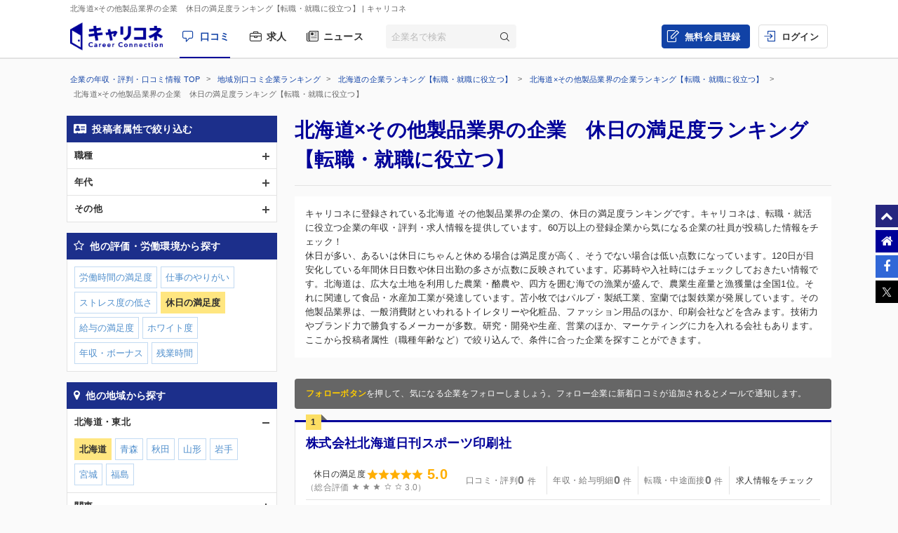

--- FILE ---
content_type: text/html; charset=UTF-8
request_url: https://careerconnection.jp/review/region/Hokkaido/Other_Products/Rating4/
body_size: 17416
content:
<!DOCTYPE html><!--[if lt IE 7]>      <html class="no-js lt-ie9 lt-ie8 lt-ie7"> <![endif]-->
<!--[if IE 7]>         <html class="no-js lt-ie9 lt-ie8">        <![endif]-->
<!--[if IE 8]>         <html class="no-js lt-ie9">               <![endif]-->
<!--[if gt IE 8]><!--> <html class="no-js" lang="ja">            <!--<![endif]-->

    <head>
                
<meta charset="utf-8">

<meta http-equiv="X-UA-Compatible" content="IE=edge" />



<title>北海道&times;その他製品業界の企業　休日の満足度ランキング【転職・就職に役立つ】 | キャリコネ</title>

<meta name="description" content="キャリコネに登録されている北海道 その他製品業界の企業の、休日の満足度ランキングです。キャリコネは、転職・就活に役立つ企業の年収・評判・求人情報を提供しています。60万以上の登録企業から気になる企業の社員が投稿した情報をチェック！" />
<meta name="keywords" content="年収,評判,面接,転職,就活,会社,企業" />
<meta property="og:title" content="北海道&times;その他製品業界の企業　休日の満足度ランキング【転職・就職に役立つ】 | キャリコネ">
<meta property="og:description" content="キャリコネに登録されている北海道 その他製品業界の企業の、休日の満足度ランキングです。キャリコネは、転職・就活に役立つ企業の年収・評判・求人情報を提供しています。60万以上の登録企業から気になる企業の社員が投稿した情報をチェック！">
<meta property="og:image" content="https://careerconnection.jp/assets/img/careercon-square-icon.png">

<meta name="robots" content="noindex,follow">




<link rel="canonical" href="https://careerconnection.jp/review/region/Hokkaido/Other_Products/Rating4/">





<link rel="shortcut icon" href="/favicon.ico" />
<link rel="apple-touch-icon-precomposed" href="/assets/img/careercon-square-icon.png" />
<link rel="apple-touch-icon" href="/assets/img/careercon-square-icon.png" />

<link rel="stylesheet" href="//careerconnection.jp/assets/cache/0de43c1c47d9655624f795621d61cc73.css" />
	<script type="text/javascript" src="/assets/js/lib/jquery-1.10.2.min.js?1519373886"></script>

<script>
    var googletag = googletag || {};
    googletag.cmd = googletag.cmd || [];
</script>

<!--[if lte IE 8]>
    <script type="text/javascript" src="/assets/js/lib/excanvas.js"></script>
<![endif]-->

<!--[if IE]>
    <script src="//ie7-js.googlecode.com/svn/version/2.1(beta4)/IE9.js"></script>
    <script src="//css3-mediaqueries-js.googlecode.com/svn/trunk/css3-mediaqueries.js"></script>
<![endif]-->

<script type="application/ld+json">{"@context":"http://schema.org","@type":"WebSite","url":"http://careerconnection.jp/","potentialAction":{"@type":"SearchAction","target":"http://careerconnection.jp/review/search.html?category=form&reportkind=1&corpName={search_term_string}","query-input":"required name=search_term_string"}}</script>    </head>

        <body class="sub_page review"          >

                
<script>
dataLayer = [{
    'userAgent': 1,
    }];
</script>




<!-- Google Tag Manager -->
<noscript><iframe src="//www.googletagmanager.com/ns.html?id=GTM-NK29LL"
height="0" width="0" style="display:none;visibility:hidden"></iframe></noscript>
<script>(function(w,d,s,l,i){w[l]=w[l]||[];w[l].push({'gtm.start':
new Date().getTime(),event:'gtm.js'});var f=d.getElementsByTagName(s)[0],
j=d.createElement(s),dl=l!='dataLayer'?'&l='+l:'';j.async=true;j.src=
'//www.googletagmanager.com/gtm.js?id='+i+dl;f.parentNode.insertBefore(j,f);
})(window,document,'script','dataLayer','GTM-NK29LL');</script>
<!-- // Google Tag Manager -->


        <div id="wrapper">

                        
<div id="mask" class="mask-off"></div>

<div id="side_nav" class="pc">
    <ul class="side-navi-list">
        <li><a href="#wrapper" class="side-navi-list__item"><i class="i--fa-chevron-up"></i><span>ページトップへ</span></a></li>
        <li><a href="/" class="side-navi-list__item"><i class="i--fa-home"></i><span>キャリコネホームへ</span></a></li>
        <li>
            <a href="http://www.facebook.com/sharer.php?u=https:%2F%2Fcareerconnection.jp%2F&t=%E4%BC%81%E6%A5%AD%E3%83%BB%E4%BC%9A%E7%A4%BE%E3%81%AE%E5%8F%A3%E3%82%B3%E3%83%9F%E3%83%BB%E8%A9%95%E5%88%A4%E3%81%AA%E3%82%89%E3%80%90%E3%82%AD%E3%83%A3%E3%83%AA%E3%82%B3%E3%83%8D%E3%80%91%E8%BB%A2%E8%81%B7%E3%83%BB%E5%B0%B1%E8%81%B7%E6%83%85%E5%A0%B1%E3%81%8B%E3%82%89%E5%B9%B4%E5%8F%8E%E3%83%BB%E8%A9%95%E4%BE%A1%E3%81%BE%E3%81%A7" onclick="window.open(this.href, 'FBwindow', 'width=650, height=450, menubar=no, toolbar=no, scrollbars=yes'); return false;" class="side-navi-list__item"><i class="i--fa-facebook-f"></i><span>Facebook でシェア</span></a>
        </li>
        <li>
            <a href="https://x.com/intent/post/?original_referer=https://careerconnection.jp/&text=企業・会社の口コミ・評判なら【キャリコネ】転職・就職情報から年収・評価まで&url=https://careerconnection.jp/" onClick="window.open(encodeURI(decodeURI(this.href)),'tweetwindow','width=550, height=450,personalbar=0, toolbar=0, scrollbars=1, resizable=1'); return false;" class="side-navi-list__item"><i class="i--font-cc-x"></i><span>X でシェア</span></a>
        </li>
    </ul>
</div>


<header id="header" class="pc-header" role="navigation">
        <div class="pc-header__row-1">
        <div class="pc-header__description">
            <h1>北海道&times;その他製品業界の企業　休日の満足度ランキング【転職・就職に役立つ】</h1>
                        <p> | キャリコネ</p>
                    </div>
    </div>
        <div class="pc-header__row-2">
        <div class="pc-header__row-2-1">
            <div class="pc-header__logo">
                <div class="pc-header-logo">
                    <div id="logo" class="pc-header-logo__img">
                        <a href="/"><img alt="キャリコネ" src="/assets/img/logo.png?1524015030" /></a>
                    </div>
                </div>
            </div>
            <nav class="pc-header__primary-gnavi">
                <ul>
                                                            <li class="pc-header__primary-gnavi-item pc-header__primary-gnavi-item--active">
                        <a href="https://careerconnection.jp/" class="i--font-cc-review">口コミ</a>
                    </li>
                    <li class="pc-header__primary-gnavi-item ">
                        <a href="https://careerconnection.jp/job/" class="i--font-cc-job">求人</a>
                    </li>
                    <li class="pc-header__primary-gnavi-item ">
                        <a href="https://careerconnection.jp/company_news/" class="i--font-cc-news">ニュース</a>
                    </li>
                                                        </ul>
            </nav>
            <form id="review_search_hsp" action="#" class="pc-header__search-form">
                <input type="text" id="review_keyword_hsp" name="" autocomplete="off" placeholder="企業名で検索">
                <button type="submit" id="corpButton_hsp" class="i--font-cc-search"></button>
            </form>
        </div>
        <div class="pc-header__row-2-2">
            <nav class="pc-header__secondary-gnavi">
                <ul>
                                                            <li class="pc-header__secondary-gnavi-item pc-header__secondary-gnavi-item--register">
                        <a href="https://id.careerconnection.jp/registform/registform_id?siteFlg=1&hrefTo=aHR0cHM6Ly9jYXJlZXJjb25uZWN0aW9uLmpwL3Jldmlldy9yZWdpb24vSG9ra2FpZG8vT3RoZXJfUHJvZHVjdHMvUmF0aW5nNC8%3D&editType=1" class="i--font-cc-post">無料会員登録</a>
                    </li>

                    <li class="pc-header__secondary-gnavi-item">
                        <a href="https://id.careerconnection.jp/login/?siteFlg=1&hrefTo=aHR0cHM6Ly9jYXJlZXJjb25uZWN0aW9uLmpwL3Jldmlldy9yZWdpb24vSG9ra2FpZG8vT3RoZXJfUHJvZHVjdHMvUmF0aW5nNC8%3D&editType=1" class="i--font-cc-login">ログイン</a>
                    </li>
                                                        </ul>
            </nav>
        </div>
    </div>
</header>



                        
            <div class="">
                                <div id="main" role="main">
                    <div class="inner_wrap">
                        <ul id="column">
                            <li class="recommend">
                                
<div class="pc-breadcrumb pc-breadcrumb--other">
        <ul itemscope itemtype="http://schema.org/BreadcrumbList" class="pc-breadcrumb__list">
        <li itemprop="itemListElement" itemscope itemtype="http://schema.org/ListItem">
            <a href="https://careerconnection.jp/" itemprop="item">
                <span itemprop="name">企業の年収・評判・口コミ情報 TOP</span>
                <meta itemprop="position" content="1" />
            </a>
        </li>

                <li itemprop="itemListElement" itemscope itemtype="http://schema.org/ListItem">
            <a href="https://careerconnection.jp/review/region/" itemprop="item">
                <span itemprop="name">地域別口コミ企業ランキング</span>
                <meta itemprop="position" content="2" />
            </a>
        </li>
                <li itemprop="itemListElement" itemscope itemtype="http://schema.org/ListItem">
            <a href="https://careerconnection.jp/review/region/Hokkaido/" itemprop="item">
                <span itemprop="name">北海道の企業ランキング【転職・就職に役立つ】</span>
                <meta itemprop="position" content="3" />
            </a>
        </li>
                <li itemprop="itemListElement" itemscope itemtype="http://schema.org/ListItem">
            <a href="https://careerconnection.jp/review/region/Hokkaido/Other_Products/" itemprop="item">
                <span itemprop="name">北海道&times;その他製品業界の企業ランキング【転職・就職に役立つ】</span>
                <meta itemprop="position" content="4" />
            </a>
        </li>
        
                        <li>
            北海道&times;その他製品業界の企業　休日の満足度ランキング【転職・就職に役立つ】        </li>
            </ul>
</div>

<div class="recommend_main">
    <h1>北海道×その他製品業界の企業　休日の満足度ランキング【転職・就職に役立つ】</h1>
            <div class="recommend_lead">
        <p class="recommend_lead_text_01">キャリコネに登録されている北海道 その他製品業界の企業の、休日の満足度ランキングです。キャリコネは、転職・就活に役立つ企業の年収・評判・求人情報を提供しています。60万以上の登録企業から気になる企業の社員が投稿した情報をチェック！</p>
        <p class="recommend_lead_text_02">休日が多い、あるいは休日にちゃんと休める場合は満足度が高く、そうでない場合は低い点数になっています。120日が目安化している年間休日日数や休日出勤の多さが点数に反映されています。応募時や入社時にはチェックしておきたい情報です。北海道は、広大な土地を利用した農業・酪農や、四方を囲む海での漁業が盛んで、農業生産量と漁獲量は全国1位。それに関連して食品・水産加工業が発達しています。苫小牧ではパルプ・製紙工業、室蘭では製鉄業が発展しています。その他製品業界は、一般消費財といわれるトイレタリーや化粧品、ファッション用品のほか、印刷会社などを含みます。技術力やブランド力で勝負するメーカーが多数。研究・開発や生産、営業のほか、マーケティングに力を入れる会社もあります。<br>ここから投稿者属性（職種年齢など）で絞り込んで、条件に合った企業を探すことができます。</p>
        <p class="sp_accordion_toggle js_sp_accordion_recommend_lead">説明をもっと読む</p>
    </div>
    
    
    
        <div class="search_anchor sp"><a href="#sp_modal_menu">条件を変更</a></div>
    <div class="recommend_follow_info">
        <strong>フォローボタン</strong>を押して、気になる企業をフォローしましょう。フォロー企業に新着口コミが追加されるとメールで通知します。
    </div>
    <ul class="recommend_list">
                        <li data-corpseq="722501">
        <div class="recommend_list_title_rank">
            <h2 class="recommend_list_title__block">
                <span class="recommend_list_title_rank_label rank_no1">1</span>                                                <div class="recommend_list_title__right_col">
                    <div class="recommend_list_title_company">
                        <a href="https://careerconnection.jp/review/722501/">
                            株式会社北海道日刊スポーツ印刷社                        </a>
                    </div>
                                    </div>
            </h2>
        </div>
        <div class="recommend_list_detail">

                                    <div class="recommend_list__rating_data rating_data">
                                <div class="primary_data">
                    <span class="rating_data_title">休日の満足度</span>
                                        <i class="icon-star"></i>
<i class="icon-star"></i>
<i class="icon-star"></i>
<i class="icon-star"></i>
<i class="icon-star"></i>
                    <span class="rating_data_value">5.0</span>
                </div>
                
                <div class="secondary_data">
                                        （総合評価 <i class="icon-star"></i>
<i class="icon-star"></i>
<i class="icon-star"></i>
<i class="icon-star-empty"></i>
<i class="icon-star-empty"></i>
                    3.0）
                </div>
            </div>
                        
            <ul class="recommend_list__rating_data review_data">
                <li>
                                        <span class="no-link">
                        <span class="review_data_title">口コミ・評判</span>
                        <span class="review_data_value__block"><span class="review_data_value">0</span>件</span>
                    </span>
                                    </li>
                <li>
                                        <span class="no-link">
                        <span class="review_data_title">年収・給与明細</span>
                        <span class="review_data_value__block"><span class="review_data_value">0</span>件</span>
                    </span>
                                    </li>
                <li>
                                        <span class="no-link">
                        <span class="review_data_title">転職・中途面接</span>
                        <span class="review_data_value__block"><span class="review_data_value">0</span>件</span>
                    </span>
                                    </li>
                <li class="job-info">
                    <a href="https://careerconnection.jp/review/722501/jobinfo/">
                                                <span class="review_data_title no_value">求人情報をチェック</span>
                                            </a>
                </li>
            </ul>
        </div>
        <ul class="company_outline">
            <li class="i--font-cc-industry">その他製品</li>
            <li class="i--font-cc-address">北海道北広島市大曲工業団地8丁目4番地1</li>
                    </ul>
        <div class="action_buttons__block">
                                    <a href="javascript:void(0);" id="favorite_switch_722501" class="button button-follow js-toggle-follow is-unfollowed"
               data-tokenkey='fcc_csrftoken' data-target-seq="722501">
                <span class="button-follow__icon">
                    <i class="i--font-cc-unfollowed"></i>
                </span>
                <span class="button-follow__text">フォロー</span>
            </a>
            <a class="button button--secondary" href="https://careerconnection.jp/review/722501/whiteblack/">評価の詳細を見る</a>
        </div>
    </li>
                        <li data-corpseq="718109">
        <div class="recommend_list_title_rank">
            <h2 class="recommend_list_title__block">
                <span class="recommend_list_title_rank_label rank_no2">2</span>                                                <div class="recommend_list_title__right_col">
                    <div class="recommend_list_title_company">
                        <a href="https://careerconnection.jp/review/718109/">
                            株式会社デザイン社                        </a>
                    </div>
                                    </div>
            </h2>
        </div>
        <div class="recommend_list_detail">

                                    <div class="recommend_list__rating_data rating_data">
                                <div class="primary_data">
                    <span class="rating_data_title">休日の満足度</span>
                                        <i class="icon-star"></i>
<i class="icon-star"></i>
<i class="icon-star"></i>
<i class="icon-star"></i>
<i class="icon-star"></i>
                    <span class="rating_data_value">5.0</span>
                </div>
                
                <div class="secondary_data">
                                        （総合評価 <i class="icon-star"></i>
<i class="icon-star"></i>
<i class="icon-star-half"></i>
<i class="icon-star-empty"></i>
<i class="icon-star-empty"></i>
                    2.3）
                </div>
            </div>
                        
            <ul class="recommend_list__rating_data review_data">
                <li>
                                        <span class="no-link">
                        <span class="review_data_title">口コミ・評判</span>
                        <span class="review_data_value__block"><span class="review_data_value">0</span>件</span>
                    </span>
                                    </li>
                <li>
                                        <span class="no-link">
                        <span class="review_data_title">年収・給与明細</span>
                        <span class="review_data_value__block"><span class="review_data_value">0</span>件</span>
                    </span>
                                    </li>
                <li>
                                        <span class="no-link">
                        <span class="review_data_title">転職・中途面接</span>
                        <span class="review_data_value__block"><span class="review_data_value">0</span>件</span>
                    </span>
                                    </li>
                <li class="job-info">
                    <a href="https://careerconnection.jp/review/718109/jobinfo/">
                                                <span class="review_data_title no_value">求人情報をチェック</span>
                                            </a>
                </li>
            </ul>
        </div>
        <ul class="company_outline">
            <li class="i--font-cc-industry">その他製品</li>
            <li class="i--font-cc-address">北海道札幌市豊平区豊平二条7丁目1番2号</li>
                    </ul>
        <div class="action_buttons__block">
                                    <a href="javascript:void(0);" id="favorite_switch_718109" class="button button-follow js-toggle-follow is-unfollowed"
               data-tokenkey='fcc_csrftoken' data-target-seq="718109">
                <span class="button-follow__icon">
                    <i class="i--font-cc-unfollowed"></i>
                </span>
                <span class="button-follow__text">フォロー</span>
            </a>
            <a class="button button--secondary" href="https://careerconnection.jp/review/718109/whiteblack/">評価の詳細を見る</a>
        </div>
    </li>
                        <li data-corpseq="717908">
        <div class="recommend_list_title_rank">
            <h2 class="recommend_list_title__block">
                <span class="recommend_list_title_rank_label rank_no3">3</span>                                                <div class="recommend_list_title__right_col">
                    <div class="recommend_list_title_company">
                        <a href="https://careerconnection.jp/review/717908/">
                            株式会社カワサキ特殊印刷                        </a>
                    </div>
                                    </div>
            </h2>
        </div>
        <div class="recommend_list_detail">

                                    <div class="recommend_list__rating_data rating_data">
                                <div class="primary_data">
                    <span class="rating_data_title">休日の満足度</span>
                                        <i class="icon-star"></i>
<i class="icon-star"></i>
<i class="icon-star"></i>
<i class="icon-star"></i>
<i class="icon-star"></i>
                    <span class="rating_data_value">5.0</span>
                </div>
                
                <div class="secondary_data">
                                        （総合評価 <i class="icon-star"></i>
<i class="icon-star"></i>
<i class="icon-star"></i>
<i class="icon-star-half"></i>
<i class="icon-star-empty"></i>
                    3.2）
                </div>
            </div>
                        
            <ul class="recommend_list__rating_data review_data">
                <li>
                                        <span class="no-link">
                        <span class="review_data_title">口コミ・評判</span>
                        <span class="review_data_value__block"><span class="review_data_value">0</span>件</span>
                    </span>
                                    </li>
                <li>
                                        <span class="no-link">
                        <span class="review_data_title">年収・給与明細</span>
                        <span class="review_data_value__block"><span class="review_data_value">0</span>件</span>
                    </span>
                                    </li>
                <li>
                                        <span class="no-link">
                        <span class="review_data_title">転職・中途面接</span>
                        <span class="review_data_value__block"><span class="review_data_value">0</span>件</span>
                    </span>
                                    </li>
                <li class="job-info">
                    <a href="https://careerconnection.jp/review/717908/jobinfo/">
                                                <span class="review_data_title no_value">求人情報をチェック</span>
                                            </a>
                </li>
            </ul>
        </div>
        <ul class="company_outline">
            <li class="i--font-cc-industry">その他製品</li>
            <li class="i--font-cc-address">北海道札幌市白石区平和通15丁目北8番1号</li>
                    </ul>
        <div class="action_buttons__block">
                                    <a href="javascript:void(0);" id="favorite_switch_717908" class="button button-follow js-toggle-follow is-unfollowed"
               data-tokenkey='fcc_csrftoken' data-target-seq="717908">
                <span class="button-follow__icon">
                    <i class="i--font-cc-unfollowed"></i>
                </span>
                <span class="button-follow__text">フォロー</span>
            </a>
            <a class="button button--secondary" href="https://careerconnection.jp/review/717908/whiteblack/">評価の詳細を見る</a>
        </div>
    </li>
                        <li data-corpseq="64914">
        <div class="recommend_list_title_rank">
            <h2 class="recommend_list_title__block">
                <span class="recommend_list_title_rank_label rank_no4">4</span>                                                <div class="recommend_list_title__right_col">
                    <div class="recommend_list_title_company">
                        <a href="https://careerconnection.jp/review/64914/">
                            栄和サインシステム株式会社                        </a>
                    </div>
                                    </div>
            </h2>
        </div>
        <div class="recommend_list_detail">

                                    <div class="recommend_list__rating_data rating_data">
                                <div class="primary_data">
                    <span class="rating_data_title">休日の満足度</span>
                                        <i class="icon-star"></i>
<i class="icon-star"></i>
<i class="icon-star"></i>
<i class="icon-star-empty"></i>
<i class="icon-star-empty"></i>
                    <span class="rating_data_value">3.0</span>
                </div>
                
                <div class="secondary_data">
                                        （総合評価 <i class="icon-star"></i>
<i class="icon-star"></i>
<i class="icon-star-half"></i>
<i class="icon-star-empty"></i>
<i class="icon-star-empty"></i>
                    2.4）
                </div>
            </div>
                        
            <ul class="recommend_list__rating_data review_data">
                <li>
                                        <a href="https://careerconnection.jp/review/64914/kutikomi/">
                        <span class="review_data_title">口コミ・評判</span>
                        <span class="review_data_value__block"><span class="review_data_value">7</span>件</span>
                    </a>
                                    </li>
                <li>
                                        <a href="https://careerconnection.jp/review/64914/review/">
                        <span class="review_data_title">年収・給与明細</span>
                        <span class="review_data_value__block"><span class="review_data_value">1</span>件</span>
                    </a>
                                    </li>
                <li>
                                        <span class="no-link">
                        <span class="review_data_title">転職・中途面接</span>
                        <span class="review_data_value__block"><span class="review_data_value">0</span>件</span>
                    </span>
                                    </li>
                <li class="job-info">
                    <a href="https://careerconnection.jp/review/64914/jobinfo/">
                                                <span class="review_data_title no_value">求人情報をチェック</span>
                                            </a>
                </li>
            </ul>
        </div>
        <ul class="company_outline">
            <li class="i--font-cc-industry">その他製品</li>
            <li class="i--font-cc-address">北海道石狩市新港南2丁目721番地5</li>
                        <li class="company_review">
                <span class="company_review_title i--font-cc-theme_woman">女性の働きやすさの口コミ</span>
                工場の軽作業だけは女性がいる。でもそれはパートなので社員ではない。女性社員はデスクワークのみです。働きやすいかどうかはわからないけど、パート...            </li>
                    </ul>
        <div class="action_buttons__block">
                                    <a href="javascript:void(0);" id="favorite_switch_64914" class="button button-follow js-toggle-follow is-unfollowed"
               data-tokenkey='fcc_csrftoken' data-target-seq="64914">
                <span class="button-follow__icon">
                    <i class="i--font-cc-unfollowed"></i>
                </span>
                <span class="button-follow__text">フォロー</span>
            </a>
            <a class="button button--secondary" href="https://careerconnection.jp/review/64914/whiteblack/">評価の詳細を見る</a>
        </div>
    </li>
                        <li data-corpseq="2634">
        <div class="recommend_list_title_rank">
            <h2 class="recommend_list_title__block">
                <span class="recommend_list_title_rank_label rank_no5">5</span>                                                <span class="recommend_list_title__company_logo">
                    <img src="https://img.careerconnection.jp/review/company-logo/2634.png" alt="総合商研株式会社">
                </span>
                                <div class="recommend_list_title__right_col">
                    <div class="recommend_list_title_company">
                        <a href="https://careerconnection.jp/review/2634/">
                            総合商研株式会社                        </a>
                    </div>
                                    </div>
            </h2>
        </div>
        <div class="recommend_list_detail">

                                    <div class="recommend_list__rating_data rating_data">
                                <div class="primary_data">
                    <span class="rating_data_title">休日の満足度</span>
                                        <i class="icon-star"></i>
<i class="icon-star"></i>
<i class="icon-star-half"></i>
<i class="icon-star-empty"></i>
<i class="icon-star-empty"></i>
                    <span class="rating_data_value">2.3</span>
                </div>
                
                <div class="secondary_data">
                                        （総合評価 <i class="icon-star"></i>
<i class="icon-star"></i>
<i class="icon-star-half"></i>
<i class="icon-star-empty"></i>
<i class="icon-star-empty"></i>
                    2.2）
                </div>
            </div>
                        
            <ul class="recommend_list__rating_data review_data">
                <li>
                                        <a href="https://careerconnection.jp/review/2634/kutikomi/">
                        <span class="review_data_title">口コミ・評判</span>
                        <span class="review_data_value__block"><span class="review_data_value">11</span>件</span>
                    </a>
                                    </li>
                <li>
                                        <a href="https://careerconnection.jp/review/2634/review/">
                        <span class="review_data_title">年収・給与明細</span>
                        <span class="review_data_value__block"><span class="review_data_value">3</span>件</span>
                    </a>
                                    </li>
                <li>
                                        <a href="https://careerconnection.jp/review/2634/interview/">
                        <span class="review_data_title">転職・中途面接</span>
                        <span class="review_data_value__block"><span class="review_data_value">1</span>件</span>
                    </a>
                                    </li>
                <li class="job-info">
                    <a href="https://careerconnection.jp/review/2634/jobinfo/">
                                                <span class="review_data_title">求人</span>
                        <span class="review_data_value__block"><span class="review_data_value">3</span>件</span>
                                            </a>
                </li>
            </ul>
        </div>
        <ul class="company_outline">
            <li class="i--font-cc-industry">その他製品</li>
            <li class="i--font-cc-address">北海道札幌市東区東苗穂二条3丁目4番48号</li>
                        <li class="company_review">
                <span class="company_review_title i--font-cc-theme_worth">やりがいの口コミ</span>
                とにかく全員が忙しく作業する場なので、それに合わせて自分も必死で作業を続ける毎日でした。<br />
チームのみんなとローテーションで作業をしたり、営...            </li>
                    </ul>
        <div class="action_buttons__block">
                                    <a href="javascript:void(0);" id="favorite_switch_2634" class="button button-follow js-toggle-follow is-unfollowed"
               data-tokenkey='fcc_csrftoken' data-target-seq="2634">
                <span class="button-follow__icon">
                    <i class="i--font-cc-unfollowed"></i>
                </span>
                <span class="button-follow__text">フォロー</span>
            </a>
            <a class="button button--secondary" href="https://careerconnection.jp/review/2634/whiteblack/">評価の詳細を見る</a>
        </div>
    </li>
                        <li data-corpseq="72467">
        <div class="recommend_list_title_rank">
            <h2 class="recommend_list_title__block">
                <span class="recommend_list_title_rank_label rank_no6">6</span>                                                <div class="recommend_list_title__right_col">
                    <div class="recommend_list_title_company">
                        <a href="https://careerconnection.jp/review/72467/">
                            株式会社データクラフト                        </a>
                    </div>
                                    </div>
            </h2>
        </div>
        <div class="recommend_list_detail">

                                    <div class="recommend_list__rating_data rating_data">
                                <div class="primary_data">
                    <span class="rating_data_title">休日の満足度</span>
                                        <i class="icon-star"></i>
<i class="icon-star"></i>
<i class="icon-star"></i>
<i class="icon-star"></i>
<i class="icon-star-empty"></i>
                    <span class="rating_data_value">4.0</span>
                </div>
                
                <div class="secondary_data">
                                        （総合評価 <i class="icon-star"></i>
<i class="icon-star"></i>
<i class="icon-star"></i>
<i class="icon-star-empty"></i>
<i class="icon-star-empty"></i>
                    3.0）
                </div>
            </div>
                        
            <ul class="recommend_list__rating_data review_data">
                <li>
                                        <span class="no-link">
                        <span class="review_data_title">口コミ・評判</span>
                        <span class="review_data_value__block"><span class="review_data_value">0</span>件</span>
                    </span>
                                    </li>
                <li>
                                        <a href="https://careerconnection.jp/review/72467/review/">
                        <span class="review_data_title">年収・給与明細</span>
                        <span class="review_data_value__block"><span class="review_data_value">1</span>件</span>
                    </a>
                                    </li>
                <li>
                                        <span class="no-link">
                        <span class="review_data_title">転職・中途面接</span>
                        <span class="review_data_value__block"><span class="review_data_value">0</span>件</span>
                    </span>
                                    </li>
                <li class="job-info">
                    <a href="https://careerconnection.jp/review/72467/jobinfo/">
                                                <span class="review_data_title">求人</span>
                        <span class="review_data_value__block"><span class="review_data_value">1</span>件</span>
                                            </a>
                </li>
            </ul>
        </div>
        <ul class="company_outline">
            <li class="i--font-cc-industry">その他製品</li>
            <li class="i--font-cc-address">北海道札幌市 北区北七条西1丁目</li>
                    </ul>
        <div class="action_buttons__block">
                                    <a href="javascript:void(0);" id="favorite_switch_72467" class="button button-follow js-toggle-follow is-unfollowed"
               data-tokenkey='fcc_csrftoken' data-target-seq="72467">
                <span class="button-follow__icon">
                    <i class="i--font-cc-unfollowed"></i>
                </span>
                <span class="button-follow__text">フォロー</span>
            </a>
            <a class="button button--secondary" href="https://careerconnection.jp/review/72467/whiteblack/">評価の詳細を見る</a>
        </div>
    </li>
                        <li data-corpseq="721934">
        <div class="recommend_list_title_rank">
            <h2 class="recommend_list_title__block">
                <span class="recommend_list_title_rank_label rank_no7">7</span>                                                <div class="recommend_list_title__right_col">
                    <div class="recommend_list_title_company">
                        <a href="https://careerconnection.jp/review/721934/">
                            空知單板工業株式会社                        </a>
                    </div>
                                    </div>
            </h2>
        </div>
        <div class="recommend_list_detail">

                                    <div class="recommend_list__rating_data rating_data">
                                <div class="primary_data">
                    <span class="rating_data_title">休日の満足度</span>
                                        <i class="icon-star"></i>
<i class="icon-star"></i>
<i class="icon-star"></i>
<i class="icon-star"></i>
<i class="icon-star-empty"></i>
                    <span class="rating_data_value">4.0</span>
                </div>
                
                <div class="secondary_data">
                                        （総合評価 <i class="icon-star"></i>
<i class="icon-star"></i>
<i class="icon-star"></i>
<i class="icon-star-empty"></i>
<i class="icon-star-empty"></i>
                    3.0）
                </div>
            </div>
                        
            <ul class="recommend_list__rating_data review_data">
                <li>
                                        <span class="no-link">
                        <span class="review_data_title">口コミ・評判</span>
                        <span class="review_data_value__block"><span class="review_data_value">0</span>件</span>
                    </span>
                                    </li>
                <li>
                                        <a href="https://careerconnection.jp/review/721934/review/">
                        <span class="review_data_title">年収・給与明細</span>
                        <span class="review_data_value__block"><span class="review_data_value">1</span>件</span>
                    </a>
                                    </li>
                <li>
                                        <span class="no-link">
                        <span class="review_data_title">転職・中途面接</span>
                        <span class="review_data_value__block"><span class="review_data_value">0</span>件</span>
                    </span>
                                    </li>
                <li class="job-info">
                    <a href="https://careerconnection.jp/review/721934/jobinfo/">
                                                <span class="review_data_title no_value">求人情報をチェック</span>
                                            </a>
                </li>
            </ul>
        </div>
        <ul class="company_outline">
            <li class="i--font-cc-industry">その他製品</li>
            <li class="i--font-cc-address">北海道赤平市平岸西町6丁目12番地6</li>
                    </ul>
        <div class="action_buttons__block">
                                    <a href="javascript:void(0);" id="favorite_switch_721934" class="button button-follow js-toggle-follow is-unfollowed"
               data-tokenkey='fcc_csrftoken' data-target-seq="721934">
                <span class="button-follow__icon">
                    <i class="i--font-cc-unfollowed"></i>
                </span>
                <span class="button-follow__text">フォロー</span>
            </a>
            <a class="button button--secondary" href="https://careerconnection.jp/review/721934/whiteblack/">評価の詳細を見る</a>
        </div>
    </li>
                        <li data-corpseq="75062">
        <div class="recommend_list_title_rank">
            <h2 class="recommend_list_title__block">
                <span class="recommend_list_title_rank_label rank_no8">8</span>                                                <div class="recommend_list_title__right_col">
                    <div class="recommend_list_title_company">
                        <a href="https://careerconnection.jp/review/75062/">
                            株式会社ホクシンラマナプロジェクト                        </a>
                    </div>
                                    </div>
            </h2>
        </div>
        <div class="recommend_list_detail">

                                    <div class="recommend_list__rating_data rating_data">
                                <div class="primary_data">
                    <span class="rating_data_title">休日の満足度</span>
                                        <i class="icon-star"></i>
<i class="icon-star"></i>
<i class="icon-star"></i>
<i class="icon-star"></i>
<i class="icon-star-empty"></i>
                    <span class="rating_data_value">4.0</span>
                </div>
                
                <div class="secondary_data">
                                        （総合評価 <i class="icon-star"></i>
<i class="icon-star"></i>
<i class="icon-star"></i>
<i class="icon-star-half"></i>
<i class="icon-star-empty"></i>
                    3.5）
                </div>
            </div>
                        
            <ul class="recommend_list__rating_data review_data">
                <li>
                                        <span class="no-link">
                        <span class="review_data_title">口コミ・評判</span>
                        <span class="review_data_value__block"><span class="review_data_value">0</span>件</span>
                    </span>
                                    </li>
                <li>
                                        <span class="no-link">
                        <span class="review_data_title">年収・給与明細</span>
                        <span class="review_data_value__block"><span class="review_data_value">0</span>件</span>
                    </span>
                                    </li>
                <li>
                                        <span class="no-link">
                        <span class="review_data_title">転職・中途面接</span>
                        <span class="review_data_value__block"><span class="review_data_value">0</span>件</span>
                    </span>
                                    </li>
                <li class="job-info">
                    <a href="https://careerconnection.jp/review/75062/jobinfo/">
                                                <span class="review_data_title no_value">求人情報をチェック</span>
                                            </a>
                </li>
            </ul>
        </div>
        <ul class="company_outline">
            <li class="i--font-cc-industry">その他製品</li>
            <li class="i--font-cc-address">北海道札幌市北区新川一条5丁目1番5号</li>
                    </ul>
        <div class="action_buttons__block">
                                    <a href="javascript:void(0);" id="favorite_switch_75062" class="button button-follow js-toggle-follow is-unfollowed"
               data-tokenkey='fcc_csrftoken' data-target-seq="75062">
                <span class="button-follow__icon">
                    <i class="i--font-cc-unfollowed"></i>
                </span>
                <span class="button-follow__text">フォロー</span>
            </a>
            <a class="button button--secondary" href="https://careerconnection.jp/review/75062/whiteblack/">評価の詳細を見る</a>
        </div>
    </li>
                        <li data-corpseq="90872">
        <div class="recommend_list_title_rank">
            <h2 class="recommend_list_title__block">
                <span class="recommend_list_title_rank_label rank_no9">9</span>                                                <div class="recommend_list_title__right_col">
                    <div class="recommend_list_title_company">
                        <a href="https://careerconnection.jp/review/90872/">
                            池内ベニヤ株式会社                        </a>
                    </div>
                                    </div>
            </h2>
        </div>
        <div class="recommend_list_detail">

                                    <div class="recommend_list__rating_data rating_data">
                                <div class="primary_data">
                    <span class="rating_data_title">休日の満足度</span>
                                        <i class="icon-star"></i>
<i class="icon-star"></i>
<i class="icon-star"></i>
<i class="icon-star"></i>
<i class="icon-star-empty"></i>
                    <span class="rating_data_value">4.0</span>
                </div>
                
                <div class="secondary_data">
                                        （総合評価 <i class="icon-star"></i>
<i class="icon-star"></i>
<i class="icon-star"></i>
<i class="icon-star-empty"></i>
<i class="icon-star-empty"></i>
                    3.0）
                </div>
            </div>
                        
            <ul class="recommend_list__rating_data review_data">
                <li>
                                        <span class="no-link">
                        <span class="review_data_title">口コミ・評判</span>
                        <span class="review_data_value__block"><span class="review_data_value">0</span>件</span>
                    </span>
                                    </li>
                <li>
                                        <span class="no-link">
                        <span class="review_data_title">年収・給与明細</span>
                        <span class="review_data_value__block"><span class="review_data_value">0</span>件</span>
                    </span>
                                    </li>
                <li>
                                        <span class="no-link">
                        <span class="review_data_title">転職・中途面接</span>
                        <span class="review_data_value__block"><span class="review_data_value">0</span>件</span>
                    </span>
                                    </li>
                <li class="job-info">
                    <a href="https://careerconnection.jp/review/90872/jobinfo/">
                                                <span class="review_data_title no_value">求人情報をチェック</span>
                                            </a>
                </li>
            </ul>
        </div>
        <ul class="company_outline">
            <li class="i--font-cc-industry">その他製品</li>
            <li class="i--font-cc-address">北海道日高郡新ひだか町静内木場町1丁目1番22号</li>
                    </ul>
        <div class="action_buttons__block">
                                    <a href="javascript:void(0);" id="favorite_switch_90872" class="button button-follow js-toggle-follow is-unfollowed"
               data-tokenkey='fcc_csrftoken' data-target-seq="90872">
                <span class="button-follow__icon">
                    <i class="i--font-cc-unfollowed"></i>
                </span>
                <span class="button-follow__text">フォロー</span>
            </a>
            <a class="button button--secondary" href="https://careerconnection.jp/review/90872/whiteblack/">評価の詳細を見る</a>
        </div>
    </li>
                        <li data-corpseq="712153">
        <div class="recommend_list_title_rank">
            <h2 class="recommend_list_title__block">
                <span class="recommend_list_title_rank_label rank_no10">10</span>                                                <div class="recommend_list_title__right_col">
                    <div class="recommend_list_title_company">
                        <a href="https://careerconnection.jp/review/712153/">
                            大輝印刷株式会社                        </a>
                    </div>
                                    </div>
            </h2>
        </div>
        <div class="recommend_list_detail">

                                    <div class="recommend_list__rating_data rating_data">
                                <div class="primary_data">
                    <span class="rating_data_title">休日の満足度</span>
                                        <i class="icon-star"></i>
<i class="icon-star"></i>
<i class="icon-star"></i>
<i class="icon-star-empty"></i>
<i class="icon-star-empty"></i>
                    <span class="rating_data_value">3.0</span>
                </div>
                
                <div class="secondary_data">
                                        （総合評価 <i class="icon-star"></i>
<i class="icon-star"></i>
<i class="icon-star-half"></i>
<i class="icon-star-empty"></i>
<i class="icon-star-empty"></i>
                    2.4）
                </div>
            </div>
                        
            <ul class="recommend_list__rating_data review_data">
                <li>
                                        <a href="https://careerconnection.jp/review/712153/kutikomi/">
                        <span class="review_data_title">口コミ・評判</span>
                        <span class="review_data_value__block"><span class="review_data_value">6</span>件</span>
                    </a>
                                    </li>
                <li>
                                        <a href="https://careerconnection.jp/review/712153/review/">
                        <span class="review_data_title">年収・給与明細</span>
                        <span class="review_data_value__block"><span class="review_data_value">1</span>件</span>
                    </a>
                                    </li>
                <li>
                                        <span class="no-link">
                        <span class="review_data_title">転職・中途面接</span>
                        <span class="review_data_value__block"><span class="review_data_value">0</span>件</span>
                    </span>
                                    </li>
                <li class="job-info">
                    <a href="https://careerconnection.jp/review/712153/jobinfo/">
                                                <span class="review_data_title no_value">求人情報をチェック</span>
                                            </a>
                </li>
            </ul>
        </div>
        <ul class="company_outline">
            <li class="i--font-cc-industry">その他製品</li>
            <li class="i--font-cc-address">北海道札幌市北区北六条西7丁目5番地</li>
                        <li class="company_review">
                <span class="company_review_title i--font-cc-theme_strengths">長所・短所の口コミ</span>
                所属部署によって損得があるように思います。営業は得だが、工場勤務の女性は何の評価もされない。無駄な時間を使ったと後悔している。            </li>
                    </ul>
        <div class="action_buttons__block">
                                    <a href="javascript:void(0);" id="favorite_switch_712153" class="button button-follow js-toggle-follow is-unfollowed"
               data-tokenkey='fcc_csrftoken' data-target-seq="712153">
                <span class="button-follow__icon">
                    <i class="i--font-cc-unfollowed"></i>
                </span>
                <span class="button-follow__text">フォロー</span>
            </a>
            <a class="button button--secondary" href="https://careerconnection.jp/review/712153/whiteblack/">評価の詳細を見る</a>
        </div>
    </li>
                        <li data-corpseq="11854">
        <div class="recommend_list_title_rank">
            <h2 class="recommend_list_title__block">
                <span class="recommend_list_title_rank_label rank_no11">11</span>                                                <div class="recommend_list_title__right_col">
                    <div class="recommend_list_title_company">
                        <a href="https://careerconnection.jp/review/11854/">
                            アイワード                        </a>
                    </div>
                                    </div>
            </h2>
        </div>
        <div class="recommend_list_detail">

                                    <div class="recommend_list__rating_data rating_data">
                                <div class="primary_data">
                    <span class="rating_data_title">休日の満足度</span>
                                        <i class="icon-star"></i>
<i class="icon-star"></i>
<i class="icon-star"></i>
<i class="icon-star-empty"></i>
<i class="icon-star-empty"></i>
                    <span class="rating_data_value">3.0</span>
                </div>
                
                <div class="secondary_data">
                                        （総合評価 <i class="icon-star"></i>
<i class="icon-star"></i>
<i class="icon-star-half"></i>
<i class="icon-star-empty"></i>
<i class="icon-star-empty"></i>
                    2.9）
                </div>
            </div>
                        
            <ul class="recommend_list__rating_data review_data">
                <li>
                                        <a href="https://careerconnection.jp/review/11854/kutikomi/">
                        <span class="review_data_title">口コミ・評判</span>
                        <span class="review_data_value__block"><span class="review_data_value">2</span>件</span>
                    </a>
                                    </li>
                <li>
                                        <a href="https://careerconnection.jp/review/11854/review/">
                        <span class="review_data_title">年収・給与明細</span>
                        <span class="review_data_value__block"><span class="review_data_value">2</span>件</span>
                    </a>
                                    </li>
                <li>
                                        <span class="no-link">
                        <span class="review_data_title">転職・中途面接</span>
                        <span class="review_data_value__block"><span class="review_data_value">0</span>件</span>
                    </span>
                                    </li>
                <li class="job-info">
                    <a href="https://careerconnection.jp/review/11854/jobinfo/">
                                                <span class="review_data_title no_value">求人情報をチェック</span>
                                            </a>
                </li>
            </ul>
        </div>
        <ul class="company_outline">
            <li class="i--font-cc-industry">その他製品</li>
            <li class="i--font-cc-address">北海道札幌市中央区北三条東5丁目5-91</li>
                        <li class="company_review">
                <span class="company_review_title i--font-cc-theme_worth">やりがいの口コミ</span>
                2001年から、年賀状の仕分け作業の仕事をさせていただいていました。24時間稼働でしたので、とても忙しかったです。ミスも許されないので、とに...            </li>
                    </ul>
        <div class="action_buttons__block">
                                    <a href="javascript:void(0);" id="favorite_switch_11854" class="button button-follow js-toggle-follow is-unfollowed"
               data-tokenkey='fcc_csrftoken' data-target-seq="11854">
                <span class="button-follow__icon">
                    <i class="i--font-cc-unfollowed"></i>
                </span>
                <span class="button-follow__text">フォロー</span>
            </a>
            <a class="button button--secondary" href="https://careerconnection.jp/review/11854/whiteblack/">評価の詳細を見る</a>
        </div>
    </li>
                        <li data-corpseq="73496">
        <div class="recommend_list_title_rank">
            <h2 class="recommend_list_title__block">
                <span class="recommend_list_title_rank_label rank_no12">12</span>                                                <div class="recommend_list_title__right_col">
                    <div class="recommend_list_title_company">
                        <a href="https://careerconnection.jp/review/73496/">
                            株式会社ノムラ                        </a>
                    </div>
                                    </div>
            </h2>
        </div>
        <div class="recommend_list_detail">

                                    <div class="recommend_list__rating_data rating_data">
                                <div class="primary_data">
                    <span class="rating_data_title">休日の満足度</span>
                                        <i class="icon-star"></i>
<i class="icon-star"></i>
<i class="icon-star"></i>
<i class="icon-star-empty"></i>
<i class="icon-star-empty"></i>
                    <span class="rating_data_value">3.0</span>
                </div>
                
                <div class="secondary_data">
                                        （総合評価 <i class="icon-star"></i>
<i class="icon-star"></i>
<i class="icon-star-half"></i>
<i class="icon-star-empty"></i>
<i class="icon-star-empty"></i>
                    2.1）
                </div>
            </div>
                        
            <ul class="recommend_list__rating_data review_data">
                <li>
                                        <a href="https://careerconnection.jp/review/73496/kutikomi/">
                        <span class="review_data_title">口コミ・評判</span>
                        <span class="review_data_value__block"><span class="review_data_value">1</span>件</span>
                    </a>
                                    </li>
                <li>
                                        <span class="no-link">
                        <span class="review_data_title">年収・給与明細</span>
                        <span class="review_data_value__block"><span class="review_data_value">0</span>件</span>
                    </span>
                                    </li>
                <li>
                                        <span class="no-link">
                        <span class="review_data_title">転職・中途面接</span>
                        <span class="review_data_value__block"><span class="review_data_value">0</span>件</span>
                    </span>
                                    </li>
                <li class="job-info">
                    <a href="https://careerconnection.jp/review/73496/jobinfo/">
                                                <span class="review_data_title">求人</span>
                        <span class="review_data_value__block"><span class="review_data_value">73</span>件</span>
                                            </a>
                </li>
            </ul>
        </div>
        <ul class="company_outline">
            <li class="i--font-cc-industry">その他製品</li>
            <li class="i--font-cc-address">北海道旭川市神楽三条2丁目2番9号</li>
                        <li class="company_review">
                <span class="company_review_title i--font-cc-theme_welfare">働く環境の口コミ</span>
                社員の人数が少ないのもあり、<br />
各自一人一人がいなければ仕事がまわらず、<br />
病欠などが取りにくかったです。<br />
また、有休などは取れないと<br />
...            </li>
                    </ul>
        <div class="action_buttons__block">
                                    <a href="javascript:void(0);" id="favorite_switch_73496" class="button button-follow js-toggle-follow is-unfollowed"
               data-tokenkey='fcc_csrftoken' data-target-seq="73496">
                <span class="button-follow__icon">
                    <i class="i--font-cc-unfollowed"></i>
                </span>
                <span class="button-follow__text">フォロー</span>
            </a>
            <a class="button button--secondary" href="https://careerconnection.jp/review/73496/whiteblack/">評価の詳細を見る</a>
        </div>
    </li>
                        <li data-corpseq="85803">
        <div class="recommend_list_title_rank">
            <h2 class="recommend_list_title__block">
                <span class="recommend_list_title_rank_label rank_no13">13</span>                                                <div class="recommend_list_title__right_col">
                    <div class="recommend_list_title_company">
                        <a href="https://careerconnection.jp/review/85803/">
                            極東高分子株式会社                        </a>
                    </div>
                                    </div>
            </h2>
        </div>
        <div class="recommend_list_detail">

                                    <div class="recommend_list__rating_data rating_data">
                                <div class="primary_data">
                    <span class="rating_data_title">休日の満足度</span>
                                        <i class="icon-star"></i>
<i class="icon-star"></i>
<i class="icon-star"></i>
<i class="icon-star-empty"></i>
<i class="icon-star-empty"></i>
                    <span class="rating_data_value">3.0</span>
                </div>
                
                <div class="secondary_data">
                                        （総合評価 <i class="icon-star"></i>
<i class="icon-star-half"></i>
<i class="icon-star-empty"></i>
<i class="icon-star-empty"></i>
<i class="icon-star-empty"></i>
                    1.8）
                </div>
            </div>
                        
            <ul class="recommend_list__rating_data review_data">
                <li>
                                        <a href="https://careerconnection.jp/review/85803/kutikomi/">
                        <span class="review_data_title">口コミ・評判</span>
                        <span class="review_data_value__block"><span class="review_data_value">4</span>件</span>
                    </a>
                                    </li>
                <li>
                                        <span class="no-link">
                        <span class="review_data_title">年収・給与明細</span>
                        <span class="review_data_value__block"><span class="review_data_value">0</span>件</span>
                    </span>
                                    </li>
                <li>
                                        <span class="no-link">
                        <span class="review_data_title">転職・中途面接</span>
                        <span class="review_data_value__block"><span class="review_data_value">0</span>件</span>
                    </span>
                                    </li>
                <li class="job-info">
                    <a href="https://careerconnection.jp/review/85803/jobinfo/">
                                                <span class="review_data_title no_value">求人情報をチェック</span>
                                            </a>
                </li>
            </ul>
        </div>
        <ul class="company_outline">
            <li class="i--font-cc-industry">その他製品</li>
            <li class="i--font-cc-address">北海道小樽市銭函2丁目56番1号</li>
                        <li class="company_review">
                <span class="company_review_title i--font-cc-theme_overtime">残業・休日出勤の口コミ</span>
                1度残業をするとほぼ残業がはじまる。だいたい20～50時間程度。繁忙期はほぼ休日出勤があります。常に人手が足りてないので、ほかの部署から人を...            </li>
                    </ul>
        <div class="action_buttons__block">
                                    <a href="javascript:void(0);" id="favorite_switch_85803" class="button button-follow js-toggle-follow is-unfollowed"
               data-tokenkey='fcc_csrftoken' data-target-seq="85803">
                <span class="button-follow__icon">
                    <i class="i--font-cc-unfollowed"></i>
                </span>
                <span class="button-follow__text">フォロー</span>
            </a>
            <a class="button button--secondary" href="https://careerconnection.jp/review/85803/whiteblack/">評価の詳細を見る</a>
        </div>
    </li>
                        <li data-corpseq="5803">
        <div class="recommend_list_title_rank">
            <h2 class="recommend_list_title__block">
                <span class="recommend_list_title_rank_label rank_no14">14</span>                                                <div class="recommend_list_title__right_col">
                    <div class="recommend_list_title_company">
                        <a href="https://careerconnection.jp/review/5803/">
                            丸玉産業                        </a>
                    </div>
                                    </div>
            </h2>
        </div>
        <div class="recommend_list_detail">

                                    <div class="recommend_list__rating_data rating_data">
                                <div class="primary_data">
                    <span class="rating_data_title">休日の満足度</span>
                                        <i class="icon-star"></i>
<i class="icon-star"></i>
<i class="icon-star"></i>
<i class="icon-star-empty"></i>
<i class="icon-star-empty"></i>
                    <span class="rating_data_value">3.0</span>
                </div>
                
                <div class="secondary_data">
                                        （総合評価 <i class="icon-star"></i>
<i class="icon-star"></i>
<i class="icon-star-half"></i>
<i class="icon-star-empty"></i>
<i class="icon-star-empty"></i>
                    2.7）
                </div>
            </div>
                        
            <ul class="recommend_list__rating_data review_data">
                <li>
                                        <span class="no-link">
                        <span class="review_data_title">口コミ・評判</span>
                        <span class="review_data_value__block"><span class="review_data_value">0</span>件</span>
                    </span>
                                    </li>
                <li>
                                        <span class="no-link">
                        <span class="review_data_title">年収・給与明細</span>
                        <span class="review_data_value__block"><span class="review_data_value">0</span>件</span>
                    </span>
                                    </li>
                <li>
                                        <span class="no-link">
                        <span class="review_data_title">転職・中途面接</span>
                        <span class="review_data_value__block"><span class="review_data_value">0</span>件</span>
                    </span>
                                    </li>
                <li class="job-info">
                    <a href="https://careerconnection.jp/review/5803/jobinfo/">
                                                <span class="review_data_title no_value">求人情報をチェック</span>
                                            </a>
                </li>
            </ul>
        </div>
        <ul class="company_outline">
            <li class="i--font-cc-industry">その他製品</li>
            <li class="i--font-cc-address">北海道網走郡津別町字新町7</li>
                    </ul>
        <div class="action_buttons__block">
                                    <a href="javascript:void(0);" id="favorite_switch_5803" class="button button-follow js-toggle-follow is-unfollowed"
               data-tokenkey='fcc_csrftoken' data-target-seq="5803">
                <span class="button-follow__icon">
                    <i class="i--font-cc-unfollowed"></i>
                </span>
                <span class="button-follow__text">フォロー</span>
            </a>
            <a class="button button--secondary" href="https://careerconnection.jp/review/5803/whiteblack/">評価の詳細を見る</a>
        </div>
    </li>
                        <li data-corpseq="262622">
        <div class="recommend_list_title_rank">
            <h2 class="recommend_list_title__block">
                <span class="recommend_list_title_rank_label rank_no15">15</span>                                                <div class="recommend_list_title__right_col">
                    <div class="recommend_list_title_company">
                        <a href="https://careerconnection.jp/review/262622/">
                            サン美術印刷株式会社                        </a>
                    </div>
                                    </div>
            </h2>
        </div>
        <div class="recommend_list_detail">

                                    <div class="recommend_list__rating_data rating_data">
                                <div class="primary_data">
                    <span class="rating_data_title">休日の満足度</span>
                                        <i class="icon-star"></i>
<i class="icon-star"></i>
<i class="icon-star"></i>
<i class="icon-star-empty"></i>
<i class="icon-star-empty"></i>
                    <span class="rating_data_value">3.0</span>
                </div>
                
                <div class="secondary_data">
                                        （総合評価 <i class="icon-star"></i>
<i class="icon-star"></i>
<i class="icon-star"></i>
<i class="icon-star-empty"></i>
<i class="icon-star-empty"></i>
                    3.0）
                </div>
            </div>
                        
            <ul class="recommend_list__rating_data review_data">
                <li>
                                        <span class="no-link">
                        <span class="review_data_title">口コミ・評判</span>
                        <span class="review_data_value__block"><span class="review_data_value">0</span>件</span>
                    </span>
                                    </li>
                <li>
                                        <a href="https://careerconnection.jp/review/262622/review/">
                        <span class="review_data_title">年収・給与明細</span>
                        <span class="review_data_value__block"><span class="review_data_value">1</span>件</span>
                    </a>
                                    </li>
                <li>
                                        <span class="no-link">
                        <span class="review_data_title">転職・中途面接</span>
                        <span class="review_data_value__block"><span class="review_data_value">0</span>件</span>
                    </span>
                                    </li>
                <li class="job-info">
                    <a href="https://careerconnection.jp/review/262622/jobinfo/">
                                                <span class="review_data_title">求人</span>
                        <span class="review_data_value__block"><span class="review_data_value">2</span>件</span>
                                            </a>
                </li>
            </ul>
        </div>
        <ul class="company_outline">
            <li class="i--font-cc-industry">その他製品</li>
            <li class="i--font-cc-address">北海道美唄市字美唄1066番地</li>
                    </ul>
        <div class="action_buttons__block">
                                    <a href="javascript:void(0);" id="favorite_switch_262622" class="button button-follow js-toggle-follow is-unfollowed"
               data-tokenkey='fcc_csrftoken' data-target-seq="262622">
                <span class="button-follow__icon">
                    <i class="i--font-cc-unfollowed"></i>
                </span>
                <span class="button-follow__text">フォロー</span>
            </a>
            <a class="button button--secondary" href="https://careerconnection.jp/review/262622/whiteblack/">評価の詳細を見る</a>
        </div>
    </li>
                        <li data-corpseq="704480">
        <div class="recommend_list_title_rank">
            <h2 class="recommend_list_title__block">
                <span class="recommend_list_title_rank_label rank_no16">16</span>                                                <div class="recommend_list_title__right_col">
                    <div class="recommend_list_title_company">
                        <a href="https://careerconnection.jp/review/704480/">
                            株式会社FPコーポレーション                        </a>
                    </div>
                                    </div>
            </h2>
        </div>
        <div class="recommend_list_detail">

                                    <div class="recommend_list__rating_data rating_data">
                                <div class="primary_data">
                    <span class="rating_data_title">休日の満足度</span>
                                        <i class="icon-star"></i>
<i class="icon-star"></i>
<i class="icon-star"></i>
<i class="icon-star-empty"></i>
<i class="icon-star-empty"></i>
                    <span class="rating_data_value">3.0</span>
                </div>
                
                <div class="secondary_data">
                                        （総合評価 <i class="icon-star"></i>
<i class="icon-star"></i>
<i class="icon-star"></i>
<i class="icon-star-empty"></i>
<i class="icon-star-empty"></i>
                    3.0）
                </div>
            </div>
                        
            <ul class="recommend_list__rating_data review_data">
                <li>
                                        <span class="no-link">
                        <span class="review_data_title">口コミ・評判</span>
                        <span class="review_data_value__block"><span class="review_data_value">0</span>件</span>
                    </span>
                                    </li>
                <li>
                                        <span class="no-link">
                        <span class="review_data_title">年収・給与明細</span>
                        <span class="review_data_value__block"><span class="review_data_value">0</span>件</span>
                    </span>
                                    </li>
                <li>
                                        <span class="no-link">
                        <span class="review_data_title">転職・中途面接</span>
                        <span class="review_data_value__block"><span class="review_data_value">0</span>件</span>
                    </span>
                                    </li>
                <li class="job-info">
                    <a href="https://careerconnection.jp/review/704480/jobinfo/">
                                                <span class="review_data_title">求人</span>
                        <span class="review_data_value__block"><span class="review_data_value">2</span>件</span>
                                            </a>
                </li>
            </ul>
        </div>
        <ul class="company_outline">
            <li class="i--font-cc-industry">その他製品</li>
            <li class="i--font-cc-address">北海道札幌市東区北四十二条東15丁目1番1号</li>
                    </ul>
        <div class="action_buttons__block">
                                    <a href="javascript:void(0);" id="favorite_switch_704480" class="button button-follow js-toggle-follow is-unfollowed"
               data-tokenkey='fcc_csrftoken' data-target-seq="704480">
                <span class="button-follow__icon">
                    <i class="i--font-cc-unfollowed"></i>
                </span>
                <span class="button-follow__text">フォロー</span>
            </a>
            <a class="button button--secondary" href="https://careerconnection.jp/review/704480/whiteblack/">評価の詳細を見る</a>
        </div>
    </li>
                        <li data-corpseq="721342">
        <div class="recommend_list_title_rank">
            <h2 class="recommend_list_title__block">
                <span class="recommend_list_title_rank_label rank_no17">17</span>                                                <div class="recommend_list_title__right_col">
                    <div class="recommend_list_title_company">
                        <a href="https://careerconnection.jp/review/721342/">
                            白鴎印刷株式会社                        </a>
                    </div>
                                    </div>
            </h2>
        </div>
        <div class="recommend_list_detail">

                                    <div class="recommend_list__rating_data rating_data">
                                <div class="primary_data">
                    <span class="rating_data_title">休日の満足度</span>
                                        <i class="icon-star"></i>
<i class="icon-star"></i>
<i class="icon-star"></i>
<i class="icon-star-empty"></i>
<i class="icon-star-empty"></i>
                    <span class="rating_data_value">3.0</span>
                </div>
                
                <div class="secondary_data">
                                        （総合評価 <i class="icon-star"></i>
<i class="icon-star"></i>
<i class="icon-star-empty"></i>
<i class="icon-star-empty"></i>
<i class="icon-star-empty"></i>
                    2.0）
                </div>
            </div>
                        
            <ul class="recommend_list__rating_data review_data">
                <li>
                                        <span class="no-link">
                        <span class="review_data_title">口コミ・評判</span>
                        <span class="review_data_value__block"><span class="review_data_value">0</span>件</span>
                    </span>
                                    </li>
                <li>
                                        <span class="no-link">
                        <span class="review_data_title">年収・給与明細</span>
                        <span class="review_data_value__block"><span class="review_data_value">0</span>件</span>
                    </span>
                                    </li>
                <li>
                                        <span class="no-link">
                        <span class="review_data_title">転職・中途面接</span>
                        <span class="review_data_value__block"><span class="review_data_value">0</span>件</span>
                    </span>
                                    </li>
                <li class="job-info">
                    <a href="https://careerconnection.jp/review/721342/jobinfo/">
                                                <span class="review_data_title no_value">求人情報をチェック</span>
                                            </a>
                </li>
            </ul>
        </div>
        <ul class="company_outline">
            <li class="i--font-cc-industry">その他製品</li>
            <li class="i--font-cc-address">北海道留萌市錦町2丁目3番20号</li>
                    </ul>
        <div class="action_buttons__block">
                                    <a href="javascript:void(0);" id="favorite_switch_721342" class="button button-follow js-toggle-follow is-unfollowed"
               data-tokenkey='fcc_csrftoken' data-target-seq="721342">
                <span class="button-follow__icon">
                    <i class="i--font-cc-unfollowed"></i>
                </span>
                <span class="button-follow__text">フォロー</span>
            </a>
            <a class="button button--secondary" href="https://careerconnection.jp/review/721342/whiteblack/">評価の詳細を見る</a>
        </div>
    </li>
                        <li data-corpseq="723595">
        <div class="recommend_list_title_rank">
            <h2 class="recommend_list_title__block">
                <span class="recommend_list_title_rank_label rank_no18">18</span>                                                <div class="recommend_list_title__right_col">
                    <div class="recommend_list_title_company">
                        <a href="https://careerconnection.jp/review/723595/">
                            加藤木材工業（株）                        </a>
                    </div>
                                    </div>
            </h2>
        </div>
        <div class="recommend_list_detail">

                                    <div class="recommend_list__rating_data rating_data">
                                <div class="primary_data">
                    <span class="rating_data_title">休日の満足度</span>
                                        <i class="icon-star"></i>
<i class="icon-star"></i>
<i class="icon-star"></i>
<i class="icon-star-empty"></i>
<i class="icon-star-empty"></i>
                    <span class="rating_data_value">3.0</span>
                </div>
                
                <div class="secondary_data">
                                        （総合評価 <i class="icon-star"></i>
<i class="icon-star"></i>
<i class="icon-star-half"></i>
<i class="icon-star-empty"></i>
<i class="icon-star-empty"></i>
                    2.7）
                </div>
            </div>
                        
            <ul class="recommend_list__rating_data review_data">
                <li>
                                        <span class="no-link">
                        <span class="review_data_title">口コミ・評判</span>
                        <span class="review_data_value__block"><span class="review_data_value">0</span>件</span>
                    </span>
                                    </li>
                <li>
                                        <span class="no-link">
                        <span class="review_data_title">年収・給与明細</span>
                        <span class="review_data_value__block"><span class="review_data_value">0</span>件</span>
                    </span>
                                    </li>
                <li>
                                        <span class="no-link">
                        <span class="review_data_title">転職・中途面接</span>
                        <span class="review_data_value__block"><span class="review_data_value">0</span>件</span>
                    </span>
                                    </li>
                <li class="job-info">
                    <a href="https://careerconnection.jp/review/723595/jobinfo/">
                                                <span class="review_data_title no_value">求人情報をチェック</span>
                                            </a>
                </li>
            </ul>
        </div>
        <ul class="company_outline">
            <li class="i--font-cc-industry">その他製品</li>
            <li class="i--font-cc-address">北海道紋別郡滝上町サクル&minus;原野基線２４</li>
                    </ul>
        <div class="action_buttons__block">
                                    <a href="javascript:void(0);" id="favorite_switch_723595" class="button button-follow js-toggle-follow is-unfollowed"
               data-tokenkey='fcc_csrftoken' data-target-seq="723595">
                <span class="button-follow__icon">
                    <i class="i--font-cc-unfollowed"></i>
                </span>
                <span class="button-follow__text">フォロー</span>
            </a>
            <a class="button button--secondary" href="https://careerconnection.jp/review/723595/whiteblack/">評価の詳細を見る</a>
        </div>
    </li>
                        <li data-corpseq="87313">
        <div class="recommend_list_title_rank">
            <h2 class="recommend_list_title__block">
                <span class="recommend_list_title_rank_label rank_no19">19</span>                                                <div class="recommend_list_title__right_col">
                    <div class="recommend_list_title_company">
                        <a href="https://careerconnection.jp/review/87313/">
                            山藤三陽印刷株式会社                        </a>
                    </div>
                                    </div>
            </h2>
        </div>
        <div class="recommend_list_detail">

                                    <div class="recommend_list__rating_data rating_data">
                                <div class="primary_data">
                    <span class="rating_data_title">休日の満足度</span>
                                        <i class="icon-star"></i>
<i class="icon-star"></i>
<i class="icon-star-empty"></i>
<i class="icon-star-empty"></i>
<i class="icon-star-empty"></i>
                    <span class="rating_data_value">2.0</span>
                </div>
                
                <div class="secondary_data">
                                        （総合評価 <i class="icon-star"></i>
<i class="icon-star"></i>
<i class="icon-star-half"></i>
<i class="icon-star-empty"></i>
<i class="icon-star-empty"></i>
                    2.8）
                </div>
            </div>
                        
            <ul class="recommend_list__rating_data review_data">
                <li>
                                        <a href="https://careerconnection.jp/review/87313/kutikomi/">
                        <span class="review_data_title">口コミ・評判</span>
                        <span class="review_data_value__block"><span class="review_data_value">2</span>件</span>
                    </a>
                                    </li>
                <li>
                                        <span class="no-link">
                        <span class="review_data_title">年収・給与明細</span>
                        <span class="review_data_value__block"><span class="review_data_value">0</span>件</span>
                    </span>
                                    </li>
                <li>
                                        <span class="no-link">
                        <span class="review_data_title">転職・中途面接</span>
                        <span class="review_data_value__block"><span class="review_data_value">0</span>件</span>
                    </span>
                                    </li>
                <li class="job-info">
                    <a href="https://careerconnection.jp/review/87313/jobinfo/">
                                                <span class="review_data_title no_value">求人情報をチェック</span>
                                            </a>
                </li>
            </ul>
        </div>
        <ul class="company_outline">
            <li class="i--font-cc-industry">その他製品</li>
            <li class="i--font-cc-address">北海道札幌市西区宮の沢一条4丁目16番1号</li>
                        <li class="company_review">
                <span class="company_review_title i--font-cc-theme_worth">やりがいの口コミ</span>
                印刷の仕事は自分は楽しいと思ったことは有りません、営業ですので顧客との会話や駆け引きが重要ですのでそこで多少の面白みが生まれてくることは有り...            </li>
                    </ul>
        <div class="action_buttons__block">
                                    <a href="javascript:void(0);" id="favorite_switch_87313" class="button button-follow js-toggle-follow is-unfollowed"
               data-tokenkey='fcc_csrftoken' data-target-seq="87313">
                <span class="button-follow__icon">
                    <i class="i--font-cc-unfollowed"></i>
                </span>
                <span class="button-follow__text">フォロー</span>
            </a>
            <a class="button button--secondary" href="https://careerconnection.jp/review/87313/whiteblack/">評価の詳細を見る</a>
        </div>
    </li>
                        <li data-corpseq="1963">
        <div class="recommend_list_title_rank">
            <h2 class="recommend_list_title__block">
                <span class="recommend_list_title_rank_label rank_no20">20</span>                                                <div class="recommend_list_title__right_col">
                    <div class="recommend_list_title_company">
                        <a href="https://careerconnection.jp/review/1963/">
                            札鶴ベニヤ                        </a>
                    </div>
                                    </div>
            </h2>
        </div>
        <div class="recommend_list_detail">

                                    <div class="recommend_list__rating_data rating_data">
                                <div class="primary_data">
                    <span class="rating_data_title">休日の満足度</span>
                                        <i class="icon-star"></i>
<i class="icon-star"></i>
<i class="icon-star-empty"></i>
<i class="icon-star-empty"></i>
<i class="icon-star-empty"></i>
                    <span class="rating_data_value">2.0</span>
                </div>
                
                <div class="secondary_data">
                                        （総合評価 <i class="icon-star"></i>
<i class="icon-star-half"></i>
<i class="icon-star-empty"></i>
<i class="icon-star-empty"></i>
<i class="icon-star-empty"></i>
                    1.2）
                </div>
            </div>
                        
            <ul class="recommend_list__rating_data review_data">
                <li>
                                        <span class="no-link">
                        <span class="review_data_title">口コミ・評判</span>
                        <span class="review_data_value__block"><span class="review_data_value">0</span>件</span>
                    </span>
                                    </li>
                <li>
                                        <span class="no-link">
                        <span class="review_data_title">年収・給与明細</span>
                        <span class="review_data_value__block"><span class="review_data_value">0</span>件</span>
                    </span>
                                    </li>
                <li>
                                        <span class="no-link">
                        <span class="review_data_title">転職・中途面接</span>
                        <span class="review_data_value__block"><span class="review_data_value">0</span>件</span>
                    </span>
                                    </li>
                <li class="job-info">
                    <a href="https://careerconnection.jp/review/1963/jobinfo/">
                                                <span class="review_data_title no_value">求人情報をチェック</span>
                                            </a>
                </li>
            </ul>
        </div>
        <ul class="company_outline">
            <li class="i--font-cc-industry">その他製品</li>
            <li class="i--font-cc-address">北海道斜里郡清里町札弦町40</li>
                    </ul>
        <div class="action_buttons__block">
                                    <a href="javascript:void(0);" id="favorite_switch_1963" class="button button-follow js-toggle-follow is-unfollowed"
               data-tokenkey='fcc_csrftoken' data-target-seq="1963">
                <span class="button-follow__icon">
                    <i class="i--font-cc-unfollowed"></i>
                </span>
                <span class="button-follow__text">フォロー</span>
            </a>
            <a class="button button--secondary" href="https://careerconnection.jp/review/1963/whiteblack/">評価の詳細を見る</a>
        </div>
    </li>
                        <li data-corpseq="719505">
        <div class="recommend_list_title_rank">
            <h2 class="recommend_list_title__block">
                <span class="recommend_list_title_rank_label rank_no21">21</span>                                                <div class="recommend_list_title__right_col">
                    <div class="recommend_list_title_company">
                        <a href="https://careerconnection.jp/review/719505/">
                            米沢印刷紙業（株）                        </a>
                    </div>
                                    </div>
            </h2>
        </div>
        <div class="recommend_list_detail">

                                    <div class="recommend_list__rating_data rating_data">
                                <div class="primary_data">
                    <span class="rating_data_title">休日の満足度</span>
                                        <i class="icon-star"></i>
<i class="icon-star"></i>
<i class="icon-star-empty"></i>
<i class="icon-star-empty"></i>
<i class="icon-star-empty"></i>
                    <span class="rating_data_value">2.0</span>
                </div>
                
                <div class="secondary_data">
                                        （総合評価 <i class="icon-star"></i>
<i class="icon-star-half"></i>
<i class="icon-star-empty"></i>
<i class="icon-star-empty"></i>
<i class="icon-star-empty"></i>
                    1.7）
                </div>
            </div>
                        
            <ul class="recommend_list__rating_data review_data">
                <li>
                                        <span class="no-link">
                        <span class="review_data_title">口コミ・評判</span>
                        <span class="review_data_value__block"><span class="review_data_value">0</span>件</span>
                    </span>
                                    </li>
                <li>
                                        <span class="no-link">
                        <span class="review_data_title">年収・給与明細</span>
                        <span class="review_data_value__block"><span class="review_data_value">0</span>件</span>
                    </span>
                                    </li>
                <li>
                                        <span class="no-link">
                        <span class="review_data_title">転職・中途面接</span>
                        <span class="review_data_value__block"><span class="review_data_value">0</span>件</span>
                    </span>
                                    </li>
                <li class="job-info">
                    <a href="https://careerconnection.jp/review/719505/jobinfo/">
                                                <span class="review_data_title no_value">求人情報をチェック</span>
                                            </a>
                </li>
            </ul>
        </div>
        <ul class="company_outline">
            <li class="i--font-cc-industry">その他製品</li>
            <li class="i--font-cc-address">北海道小樽市張碓町５００</li>
                    </ul>
        <div class="action_buttons__block">
                                    <a href="javascript:void(0);" id="favorite_switch_719505" class="button button-follow js-toggle-follow is-unfollowed"
               data-tokenkey='fcc_csrftoken' data-target-seq="719505">
                <span class="button-follow__icon">
                    <i class="i--font-cc-unfollowed"></i>
                </span>
                <span class="button-follow__text">フォロー</span>
            </a>
            <a class="button button--secondary" href="https://careerconnection.jp/review/719505/whiteblack/">評価の詳細を見る</a>
        </div>
    </li>
                        <li data-corpseq="278468">
        <div class="recommend_list_title_rank">
            <h2 class="recommend_list_title__block">
                <span class="recommend_list_title_rank_label rank_no22">22</span>                                                <div class="recommend_list_title__right_col">
                    <div class="recommend_list_title_company">
                        <a href="https://careerconnection.jp/review/278468/">
                            三津橋産業株式会社                        </a>
                    </div>
                                    </div>
            </h2>
        </div>
        <div class="recommend_list_detail">

                                    <div class="recommend_list__rating_data rating_data">
                                <div class="primary_data">
                    <span class="rating_data_title">休日の満足度</span>
                                        <i class="icon-star"></i>
<i class="icon-star-half"></i>
<i class="icon-star-empty"></i>
<i class="icon-star-empty"></i>
<i class="icon-star-empty"></i>
                    <span class="rating_data_value">1.5</span>
                </div>
                
                <div class="secondary_data">
                                        （総合評価 <i class="icon-star"></i>
<i class="icon-star-half"></i>
<i class="icon-star-empty"></i>
<i class="icon-star-empty"></i>
<i class="icon-star-empty"></i>
                    1.9）
                </div>
            </div>
                        
            <ul class="recommend_list__rating_data review_data">
                <li>
                                        <span class="no-link">
                        <span class="review_data_title">口コミ・評判</span>
                        <span class="review_data_value__block"><span class="review_data_value">0</span>件</span>
                    </span>
                                    </li>
                <li>
                                        <span class="no-link">
                        <span class="review_data_title">年収・給与明細</span>
                        <span class="review_data_value__block"><span class="review_data_value">0</span>件</span>
                    </span>
                                    </li>
                <li>
                                        <span class="no-link">
                        <span class="review_data_title">転職・中途面接</span>
                        <span class="review_data_value__block"><span class="review_data_value">0</span>件</span>
                    </span>
                                    </li>
                <li class="job-info">
                    <a href="https://careerconnection.jp/review/278468/jobinfo/">
                                                <span class="review_data_title no_value">求人情報をチェック</span>
                                            </a>
                </li>
            </ul>
        </div>
        <ul class="company_outline">
            <li class="i--font-cc-industry">その他製品</li>
            <li class="i--font-cc-address">北海道雨竜郡幌加内町字雨煙内4765番地の3</li>
                    </ul>
        <div class="action_buttons__block">
                                    <a href="javascript:void(0);" id="favorite_switch_278468" class="button button-follow js-toggle-follow is-unfollowed"
               data-tokenkey='fcc_csrftoken' data-target-seq="278468">
                <span class="button-follow__icon">
                    <i class="i--font-cc-unfollowed"></i>
                </span>
                <span class="button-follow__text">フォロー</span>
            </a>
            <a class="button button--secondary" href="https://careerconnection.jp/review/278468/whiteblack/">評価の詳細を見る</a>
        </div>
    </li>
                        <li data-corpseq="708661">
        <div class="recommend_list_title_rank">
            <h2 class="recommend_list_title__block">
                <span class="recommend_list_title_rank_label rank_no23">23</span>                                                <div class="recommend_list_title__right_col">
                    <div class="recommend_list_title_company">
                        <a href="https://careerconnection.jp/review/708661/">
                            株式会社北見ハッカ通商                        </a>
                    </div>
                                    </div>
            </h2>
        </div>
        <div class="recommend_list_detail">

                                    <div class="recommend_list__rating_data rating_data">
                                <div class="primary_data">
                    <span class="rating_data_title">休日の満足度</span>
                                        <i class="icon-star"></i>
<i class="icon-star-empty"></i>
<i class="icon-star-empty"></i>
<i class="icon-star-empty"></i>
<i class="icon-star-empty"></i>
                    <span class="rating_data_value">1.0</span>
                </div>
                
                <div class="secondary_data">
                                        （総合評価 <i class="icon-star"></i>
<i class="icon-star"></i>
<i class="icon-star-empty"></i>
<i class="icon-star-empty"></i>
<i class="icon-star-empty"></i>
                    2.0）
                </div>
            </div>
                        
            <ul class="recommend_list__rating_data review_data">
                <li>
                                        <span class="no-link">
                        <span class="review_data_title">口コミ・評判</span>
                        <span class="review_data_value__block"><span class="review_data_value">0</span>件</span>
                    </span>
                                    </li>
                <li>
                                        <a href="https://careerconnection.jp/review/708661/review/">
                        <span class="review_data_title">年収・給与明細</span>
                        <span class="review_data_value__block"><span class="review_data_value">1</span>件</span>
                    </a>
                                    </li>
                <li>
                                        <span class="no-link">
                        <span class="review_data_title">転職・中途面接</span>
                        <span class="review_data_value__block"><span class="review_data_value">0</span>件</span>
                    </span>
                                    </li>
                <li class="job-info">
                    <a href="https://careerconnection.jp/review/708661/jobinfo/">
                                                <span class="review_data_title no_value">求人情報をチェック</span>
                                            </a>
                </li>
            </ul>
        </div>
        <ul class="company_outline">
            <li class="i--font-cc-industry">その他製品</li>
            <li class="i--font-cc-address">北海道北見市卸町１丁目５番地２</li>
                    </ul>
        <div class="action_buttons__block">
                                    <a href="javascript:void(0);" id="favorite_switch_708661" class="button button-follow js-toggle-follow is-unfollowed"
               data-tokenkey='fcc_csrftoken' data-target-seq="708661">
                <span class="button-follow__icon">
                    <i class="i--font-cc-unfollowed"></i>
                </span>
                <span class="button-follow__text">フォロー</span>
            </a>
            <a class="button button--secondary" href="https://careerconnection.jp/review/708661/whiteblack/">評価の詳細を見る</a>
        </div>
    </li>
                        <li data-corpseq="11825">
        <div class="recommend_list_title_rank">
            <h2 class="recommend_list_title__block">
                <span class="recommend_list_title_rank_label rank_no24">24</span>                                                <div class="recommend_list_title__right_col">
                    <div class="recommend_list_title_company">
                        <a href="https://careerconnection.jp/review/11825/">
                            株式会社イワクラ                        </a>
                    </div>
                                    </div>
            </h2>
        </div>
        <div class="recommend_list_detail">

                                    <div class="recommend_list__rating_data rating_data">
                                <div class="primary_data">
                    <span class="rating_data_title">休日の満足度</span>
                                        <i class="icon-star"></i>
<i class="icon-star-empty"></i>
<i class="icon-star-empty"></i>
<i class="icon-star-empty"></i>
<i class="icon-star-empty"></i>
                    <span class="rating_data_value">1.0</span>
                </div>
                
                <div class="secondary_data">
                                        （総合評価 <i class="icon-star"></i>
<i class="icon-star-half"></i>
<i class="icon-star-empty"></i>
<i class="icon-star-empty"></i>
<i class="icon-star-empty"></i>
                    1.7）
                </div>
            </div>
                        
            <ul class="recommend_list__rating_data review_data">
                <li>
                                        <span class="no-link">
                        <span class="review_data_title">口コミ・評判</span>
                        <span class="review_data_value__block"><span class="review_data_value">0</span>件</span>
                    </span>
                                    </li>
                <li>
                                        <a href="https://careerconnection.jp/review/11825/review/">
                        <span class="review_data_title">年収・給与明細</span>
                        <span class="review_data_value__block"><span class="review_data_value">1</span>件</span>
                    </a>
                                    </li>
                <li>
                                        <span class="no-link">
                        <span class="review_data_title">転職・中途面接</span>
                        <span class="review_data_value__block"><span class="review_data_value">0</span>件</span>
                    </span>
                                    </li>
                <li class="job-info">
                    <a href="https://careerconnection.jp/review/11825/jobinfo/">
                                                <span class="review_data_title">求人</span>
                        <span class="review_data_value__block"><span class="review_data_value">3</span>件</span>
                                            </a>
                </li>
            </ul>
        </div>
        <ul class="company_outline">
            <li class="i--font-cc-industry">その他製品</li>
            <li class="i--font-cc-address">北海道苫小牧市晴海町23番地1</li>
                    </ul>
        <div class="action_buttons__block">
                                    <a href="javascript:void(0);" id="favorite_switch_11825" class="button button-follow js-toggle-follow is-unfollowed"
               data-tokenkey='fcc_csrftoken' data-target-seq="11825">
                <span class="button-follow__icon">
                    <i class="i--font-cc-unfollowed"></i>
                </span>
                <span class="button-follow__text">フォロー</span>
            </a>
            <a class="button button--secondary" href="https://careerconnection.jp/review/11825/whiteblack/">評価の詳細を見る</a>
        </div>
    </li>
    
        <div class="kyuuyo_sort_header" style="display: block;">
                <p><span>24</span>件中&nbsp;1~24件を表示</p>
    </div>
    <ul class="pagging cf">
            </ul>

</div>


<nav class="recommend_navi">
    <div id="sp_modal_menu" class="sp">
        <p class="sp_modal_menu_title">絞り込み条件を変更</p>
        <ul>
                                <li><a href="javascript:void(0)" onclick="return false;" id="js_modal_attribute" class="category_attribute">投稿者属性で絞り込む</a></li>
                                <li><a href="javascript:void(0)" onclick="return false;" id="js_modal_rating" class="category_rating">他の評価・労働環境から探す</a></li>
                                <li><a href="javascript:void(0)" onclick="return false;" id="js_modal_region" class="category_region">他の地域から探す</a></li>
                                <li><a href="javascript:void(0)" onclick="return false;" id="js_modal_industry" class="category_industry">他の業界から探す</a></li>
                                        </ul>
    </div>

    <div id="modal_attribute" class="recommend_search_box">
        <p class="search_box_title category_attribute">投稿者属性で絞り込む<a href="#sp_modal_menu" class="close_modal_btn sp"></a></p>
    <ul class="search_accordion">
                    <li>
            <span class="js_search_accordion ">職種</span>
            <ul class="search_link" >
                                                            <li class="noresult">コンサルタント</li>
                                                                            <li><a href="https://careerconnection.jp/review/region/Hokkaido/Other_Products/occupation2/Rating4/">営業</a></li>
                                                                            <li><a href="https://careerconnection.jp/review/region/Hokkaido/Other_Products/occupation3/Rating4/">技術</a></li>
                                                                            <li><a href="https://careerconnection.jp/review/region/Hokkaido/Other_Products/occupation4/Rating4/">管理部門</a></li>
                                                                            <li><a href="https://careerconnection.jp/review/region/Hokkaido/Other_Products/occupation5/Rating4/">広告宣伝</a></li>
                                                                            <li class="noresult">カスタマーサポート</li>
                                                                            <li class="noresult">金融系職種</li>
                                                                            <li><a href="https://careerconnection.jp/review/region/Hokkaido/Other_Products/occupation8/Rating4/">クリエイティブ系職種</a></li>
                                                                            <li><a href="https://careerconnection.jp/review/region/Hokkaido/Other_Products/occupation9/Rating4/">販売系職種</a></li>
                                                                            <li class="noresult">物流系職種</li>
                                                                            <li class="noresult">教育系職種</li>
                                                                            <li class="noresult">医療系職種</li>
                                                                            <li class="noresult">不動産系職種</li>
                                                                            <li><a href="https://careerconnection.jp/review/region/Hokkaido/Other_Products/occupation14/Rating4/">その他職種</a></li>
                                        </ul>
        </li>
                    <li>
            <span class="js_search_accordion ">年代</span>
            <ul class="search_link" >
                                                            <li><a href="https://careerconnection.jp/review/region/Hokkaido/Other_Products/age20/Rating4/">20代</a></li>
                                                                            <li><a href="https://careerconnection.jp/review/region/Hokkaido/Other_Products/age30/Rating4/">30代</a></li>
                                                                            <li><a href="https://careerconnection.jp/review/region/Hokkaido/Other_Products/age40/Rating4/">40代</a></li>
                                                                            <li class="noresult">50代</li>
                                        </ul>
        </li>
                    <li>
            <span class="js_search_accordion ">その他</span>
            <ul class="search_link" >
                                                            <li><a href="https://careerconnection.jp/review/region/Hokkaido/Other_Products/woman/Rating4/">女性社員</a></li>
                                                                            <li class="noresult">契約社員</li>
                                                                            <li class="noresult">派遣社員</li>
                                        </ul>
        </li>
        </ul>
</div>
<div id="modal_rating" class="recommend_search_box">
        <p class="search_box_title category_rating">他の評価・労働環境から探す<a href="#sp_modal_menu" class="close_modal_btn sp"></a></p>
    <ul class="search_link">
                    
                        <li><a href="https://careerconnection.jp/review/region/Hokkaido/Other_Products/Rating1/">労働時間の満足度</a></li>
                    
                        <li><a href="https://careerconnection.jp/review/region/Hokkaido/Other_Products/Rating2/">仕事のやりがい</a></li>
                    
                        <li><a href="https://careerconnection.jp/review/region/Hokkaido/Other_Products/Rating3/">ストレス度の低さ</a></li>
                    
                        <li class="selected">休日の満足度</li>
                    
                        <li><a href="https://careerconnection.jp/review/region/Hokkaido/Other_Products/Rating5/">給与の満足度</a></li>
                    
                        <li><a href="https://careerconnection.jp/review/region/Hokkaido/Other_Products/Rating6/">ホワイト度</a></li>
                    
                        <li><a href="https://careerconnection.jp/review/region/Hokkaido/Other_Products/Con1/">年収・ボーナス</a></li>
                    
                        <li><a href="https://careerconnection.jp/review/region/Hokkaido/Other_Products/Con2/">残業時間</a></li>
                </ul>
</div>
<div id="modal_region" class="recommend_search_box">
        <p class="search_box_title category_region">他の地域から探す<a href="#sp_modal_menu" class="close_modal_btn sp"></a></p>
    <ul class="search_accordion">
                    <li>
            <span class="js_search_accordion is_open">北海道・東北</span>
            <ul class="search_link" style="display: block;">
                                                            <li class="selected">北海道</li>
                                                                            <li><a href="https://careerconnection.jp/review/region/Aomori/Other_Products/Rating4/">青森</a></li>
                                                                            <li><a href="https://careerconnection.jp/review/region/Akita/Other_Products/Rating4/">秋田</a></li>
                                                                            <li><a href="https://careerconnection.jp/review/region/Yamagata/Other_Products/Rating4/">山形</a></li>
                                                                            <li><a href="https://careerconnection.jp/review/region/Iwate/Other_Products/Rating4/">岩手</a></li>
                                                                            <li><a href="https://careerconnection.jp/review/region/Miyagi/Other_Products/Rating4/">宮城</a></li>
                                                                            <li><a href="https://careerconnection.jp/review/region/Fukushima/Other_Products/Rating4/">福島</a></li>
                                        </ul>
        </li>
                    <li>
            <span class="js_search_accordion ">関東</span>
            <ul class="search_link" >
                                                            <li><a href="https://careerconnection.jp/review/region/Tokyo/Other_Products/Rating4/">東京</a></li>
                                                                            <li><a href="https://careerconnection.jp/review/region/Kanagawa/Other_Products/Rating4/">神奈川</a></li>
                                                                            <li><a href="https://careerconnection.jp/review/region/Chiba/Other_Products/Rating4/">千葉</a></li>
                                                                            <li><a href="https://careerconnection.jp/review/region/Saitama/Other_Products/Rating4/">埼玉</a></li>
                                                                            <li><a href="https://careerconnection.jp/review/region/Gunma/Other_Products/Rating4/">群馬</a></li>
                                                                            <li><a href="https://careerconnection.jp/review/region/Tochigi/Other_Products/Rating4/">栃木</a></li>
                                                                            <li><a href="https://careerconnection.jp/review/region/Ibaraki/Other_Products/Rating4/">茨城</a></li>
                                        </ul>
        </li>
                    <li>
            <span class="js_search_accordion ">北陸</span>
            <ul class="search_link" >
                                                            <li><a href="https://careerconnection.jp/review/region/Niigata/Other_Products/Rating4/">新潟</a></li>
                                                                            <li><a href="https://careerconnection.jp/review/region/Ishikawa/Other_Products/Rating4/">石川</a></li>
                                                                            <li><a href="https://careerconnection.jp/review/region/Fukui/Other_Products/Rating4/">福井</a></li>
                                                                            <li><a href="https://careerconnection.jp/review/region/Toyama/Other_Products/Rating4/">富山</a></li>
                                        </ul>
        </li>
                    <li>
            <span class="js_search_accordion ">中部</span>
            <ul class="search_link" >
                                                            <li><a href="https://careerconnection.jp/review/region/Aichi/Other_Products/Rating4/">愛知</a></li>
                                                                            <li><a href="https://careerconnection.jp/review/region/Mie/Other_Products/Rating4/">三重</a></li>
                                                                            <li><a href="https://careerconnection.jp/review/region/Gifu/Other_Products/Rating4/">岐阜</a></li>
                                                                            <li><a href="https://careerconnection.jp/review/region/Shizuoka/Other_Products/Rating4/">静岡</a></li>
                                                                            <li><a href="https://careerconnection.jp/review/region/Yamanashi/Other_Products/Rating4/">山梨</a></li>
                                                                            <li><a href="https://careerconnection.jp/review/region/Nagano/Other_Products/Rating4/">長野</a></li>
                                        </ul>
        </li>
                    <li>
            <span class="js_search_accordion ">関西</span>
            <ul class="search_link" >
                                                            <li><a href="https://careerconnection.jp/review/region/Osaka/Other_Products/Rating4/">大阪</a></li>
                                                                            <li><a href="https://careerconnection.jp/review/region/Kyoto/Other_Products/Rating4/">京都</a></li>
                                                                            <li><a href="https://careerconnection.jp/review/region/Hyogo/Other_Products/Rating4/">兵庫</a></li>
                                                                            <li><a href="https://careerconnection.jp/review/region/Shiga/Other_Products/Rating4/">滋賀</a></li>
                                                                            <li><a href="https://careerconnection.jp/review/region/Nara/Other_Products/Rating4/">奈良</a></li>
                                                                            <li><a href="https://careerconnection.jp/review/region/Wakayama/Other_Products/Rating4/">和歌山</a></li>
                                        </ul>
        </li>
                    <li>
            <span class="js_search_accordion ">中国・四国</span>
            <ul class="search_link" >
                                                            <li><a href="https://careerconnection.jp/review/region/Hiroshima/Other_Products/Rating4/">広島</a></li>
                                                                            <li><a href="https://careerconnection.jp/review/region/Okayama/Other_Products/Rating4/">岡山</a></li>
                                                                            <li><a href="https://careerconnection.jp/review/region/Yamaguchi/Other_Products/Rating4/">山口</a></li>
                                                                            <li><a href="https://careerconnection.jp/review/region/Shimane/Other_Products/Rating4/">島根</a></li>
                                                                            <li><a href="https://careerconnection.jp/review/region/Tottori/Other_Products/Rating4/">鳥取</a></li>
                                                                            <li><a href="https://careerconnection.jp/review/region/Tokushima/Other_Products/Rating4/">徳島</a></li>
                                                                            <li><a href="https://careerconnection.jp/review/region/Kagawa/Other_Products/Rating4/">香川</a></li>
                                                                            <li><a href="https://careerconnection.jp/review/region/Ehime/Other_Products/Rating4/">愛媛</a></li>
                                                                            <li><a href="https://careerconnection.jp/review/region/Kochi/Other_Products/Rating4/">高知</a></li>
                                        </ul>
        </li>
                    <li>
            <span class="js_search_accordion ">九州・沖縄</span>
            <ul class="search_link" >
                                                            <li><a href="https://careerconnection.jp/review/region/Fukuoka/Other_Products/Rating4/">福岡</a></li>
                                                                            <li><a href="https://careerconnection.jp/review/region/Saga/Other_Products/Rating4/">佐賀</a></li>
                                                                            <li><a href="https://careerconnection.jp/review/region/Nagasaki/Other_Products/Rating4/">長崎</a></li>
                                                                            <li><a href="https://careerconnection.jp/review/region/Kumamoto/Other_Products/Rating4/">熊本</a></li>
                                                                            <li><a href="https://careerconnection.jp/review/region/Oita/Other_Products/Rating4/">大分</a></li>
                                                                            <li><a href="https://careerconnection.jp/review/region/Miyazaki/Other_Products/Rating4/">宮崎</a></li>
                                                                            <li><a href="https://careerconnection.jp/review/region/Kagoshima/Other_Products/Rating4/">鹿児島</a></li>
                                                                            <li><a href="https://careerconnection.jp/review/region/Okinawa/Other_Products/Rating4/">沖縄</a></li>
                                        </ul>
        </li>
        </ul>
</div>
<div id="modal_industry" class="recommend_search_box">
        <p class="search_box_title category_industry">他の業界から探す<a href="#sp_modal_menu" class="close_modal_btn sp"></a></p>
    <ul class="search_accordion">
                    <li>
            <span class="js_search_accordion ">金融</span>
            <ul class="search_link" >
                                                            <li><a href="https://careerconnection.jp/review/region/Hokkaido/Banks/Rating4/">銀行業</a></li>
                                                                            <li class="noresult">証券業</li>
                                                                            <li><a href="https://careerconnection.jp/review/region/Hokkaido/Insurance/Rating4/">保険業</a></li>
                                                                            <li><a href="https://careerconnection.jp/review/region/Hokkaido/Other_Financing_Business/Rating4/">その他金融業</a></li>
                                        </ul>
        </li>
                    <li>
            <span class="js_search_accordion ">建設・不動産</span>
            <ul class="search_link" >
                                                            <li><a href="https://careerconnection.jp/review/region/Hokkaido/Construction/Rating4/">建設業</a></li>
                                                                            <li><a href="https://careerconnection.jp/review/region/Hokkaido/Real_Estate/Rating4/">不動産業</a></li>
                                        </ul>
        </li>
                    <li>
            <span class="js_search_accordion ">物流・運送</span>
            <ul class="search_link" >
                                                            <li><a href="https://careerconnection.jp/review/region/Hokkaido/Land_Transportation/Rating4/">陸運業</a></li>
                                                                            <li><a href="https://careerconnection.jp/review/region/Hokkaido/Marine_Transportation/Rating4/">海運業</a></li>
                                                                            <li><a href="https://careerconnection.jp/review/region/Hokkaido/Air_Transportation/Rating4/">空運業</a></li>
                                                                            <li><a href="https://careerconnection.jp/review/region/Hokkaido/Warehousing-Harbor_Transportation_Services/Rating4/">倉庫・運輸関連業</a></li>
                                        </ul>
        </li>
                    <li>
            <span class="js_search_accordion ">資源</span>
            <ul class="search_link" >
                                                            <li><a href="https://careerconnection.jp/review/region/Hokkaido/Textiles-Apparels/Rating4/">繊維製品</a></li>
                                                                            <li><a href="https://careerconnection.jp/review/region/Hokkaido/Pulp-Paper/Rating4/">パルプ・紙</a></li>
                                                                            <li><a href="https://careerconnection.jp/review/region/Hokkaido/Chemicals/Rating4/">化学</a></li>
                                                                            <li><a href="https://careerconnection.jp/review/region/Hokkaido/Pharmaceutical/Rating4/">医薬品</a></li>
                                                                            <li class="noresult">石油・石炭製品</li>
                                                                            <li class="noresult">ゴム製品</li>
                                                                            <li><a href="https://careerconnection.jp/review/region/Hokkaido/Glass-Ceramics_Products/Rating4/">ガラス・土石製品</a></li>
                                                                            <li><a href="https://careerconnection.jp/review/region/Hokkaido/Iron-Steel/Rating4/">鉄鋼</a></li>
                                                                            <li class="noresult">鉱業</li>
                                                                            <li class="noresult">非鉄金属</li>
                                                                            <li><a href="https://careerconnection.jp/review/region/Hokkaido/Metal_Products/Rating4/">金属製品</a></li>
                                                                            <li><a href="https://careerconnection.jp/review/region/Hokkaido/Electric_Power-Gas/Rating4/">電気・ガス業</a></li>
                                        </ul>
        </li>
                    <li>
            <span class="js_search_accordion is_open">電気・精密</span>
            <ul class="search_link" style="display: block;">
                                                            <li><a href="https://careerconnection.jp/review/region/Hokkaido/Machinery/Rating4/">機械</a></li>
                                                                            <li><a href="https://careerconnection.jp/review/region/Hokkaido/Electric_Appliances/Rating4/">電気機器</a></li>
                                                                            <li><a href="https://careerconnection.jp/review/region/Hokkaido/Transportation_Equipment/Rating4/">輸送用機器</a></li>
                                                                            <li><a href="https://careerconnection.jp/review/region/Hokkaido/Precision_Instruments/Rating4/">精密機器</a></li>
                                                                            <li class="selected">その他製品</li>
                                        </ul>
        </li>
                    <li>
            <span class="js_search_accordion ">食品</span>
            <ul class="search_link" >
                                                            <li><a href="https://careerconnection.jp/review/region/Hokkaido/Foods/Rating4/">食料品</a></li>
                                                                            <li><a href="https://careerconnection.jp/review/region/Hokkaido/Fishery-Agriculture-Forestry/Rating4/">水産・農林業</a></li>
                                        </ul>
        </li>
                    <li>
            <span class="js_search_accordion ">情報・通信</span>
            <ul class="search_link" >
                                                            <li><a href="https://careerconnection.jp/review/region/Hokkaido/Information-Communication/Rating4/">情報・通信</a></li>
                                        </ul>
        </li>
                    <li>
            <span class="js_search_accordion ">小売・卸</span>
            <ul class="search_link" >
                                                            <li><a href="https://careerconnection.jp/review/region/Hokkaido/Wholesale_Trade/Rating4/">卸売業</a></li>
                                                                            <li><a href="https://careerconnection.jp/review/region/Hokkaido/Retail_Trade/Rating4/">小売業</a></li>
                                        </ul>
        </li>
                    <li>
            <span class="js_search_accordion ">その他</span>
            <ul class="search_link" >
                                                            <li><a href="https://careerconnection.jp/review/region/Hokkaido/Services/Rating4/">サービス業</a></li>
                                                                            <li><a href="https://careerconnection.jp/review/region/Hokkaido/Nonclassifiable/Rating4/">その他</a></li>
                                        </ul>
        </li>
        </ul>
</div>
<div class="recommend_search_box">
    <p class="search_box_title category_change">絞り込み条件を解除</p>
    <ul class="search_link">
                <li><a href="https://careerconnection.jp/review/industry/Other_Products/Rating4/" class="change_link">北海道</a></li>
        
                <li><a href="https://careerconnection.jp/review/region/Hokkaido/Rating4/" class="change_link">その他製品</a></li>
        
        
                <li><a href="https://careerconnection.jp/review/region/Hokkaido/Other_Products/" class="change_link">休日の満足度</a></li>
            </ul>
</div>
<div class="recommend_links_box">
    <p class="links_box_title">北海道 &times; その他製品業界の求人</p>
    <ul>
            <li>
            <a href="https://careerconnection.jp/job/A0223014237749-detail">
                <div class="links_title">札幌/未経験◎ルート営業・販促支援★印刷媒体、WEB、デジタルサイネージ、動画等をご提案/住宅手当有【dodaエージェントサービス 求人】</div>
                <div class="links_text">株式会社須田製版</div>
            </a>
        </li>
            <li>
            <a href="https://careerconnection.jp/job/A0223014237071-detail">
                <div class="links_title">【北海道／恵庭】機械・配管設計技術者（バイオガスプラント）日祝休／頑張り次第で高年収目指せる【dodaエージェントサービス 求人】</div>
                <div class="links_text">株式会社コーンズ・エージー</div>
            </a>
        </li>
            <li>
            <a href="https://careerconnection.jp/job/A0223014242968-detail">
                <div class="links_title">【帯広駅徒歩3分】米穀のルート営業＜未経験歓迎＞年休124日・土日祝休／食のリーディングカンパニー【dodaエージェントサービス 求人】</div>
                <div class="links_text">株式会社食創</div>
            </a>
        </li>
            <li>
            <a href="https://careerconnection.jp/job/A0223014237073-detail">
                <div class="links_title">【北海道／帯広】＜未経験歓迎＞提案営業／創業50年以上酪農家・畑作農家向け商社【dodaエージェントサービス 求人】</div>
                <div class="links_text">株式会社コーンズ・エージー</div>
            </a>
        </li>
            <li>
            <a href="https://careerconnection.jp/job/A0223014236813-detail">
                <div class="links_title">【北海道/赤平】CADオペレーター〜未経験歓迎◇転勤なし／正社員採用／有給取得率◎／面接1回【dodaエージェントサービス 求人】</div>
                <div class="links_text">株式会社ニッショウ</div>
            </a>
        </li>
        </ul>
    <div class="links_more_link"><a href="https://careerconnection.jp/job/result?workLocation2%5B0%5D=1&amp;workLocation2%5B1%5D=2&amp;hopeIndustries2%5B0%5D=18&amp;hopeIndustries2%5B1%5D=23&amp;hopeIndustries2%5B2%5D=25&amp;hopeIndustries2%5B3%5D=38&amp;hopeIndustries2%5B4%5D=44&amp;hopeIndustries2%5B5%5D=45&amp;hopeIndustries2%5B6%5D=69&amp;hopeIndustries2%5B7%5D=72">すべてを見る</a></div>
</div>

            
</nav>



<script>
        $(window).on('load', function() {
        if (window.matchMedia('(max-width:640px)').matches) {

                        var flg = "close";
            $(".js_sp_accordion_recommend_lead").on("click", function() {
                $(".recommend_lead_text_02").slideToggle();
                if(flg == "close"){
                    $(this).text("閉じる");
                    flg = "open";
                }else{
                    $(this).text("説明をもっと読む");
                    flg = "close";
                }
            });
        }
    });

        $(function() {
        $(".js_search_accordion").on("click", function() {
            $(this).next().slideToggle();
            $(this).toggleClass("is_open");
        });
    });

        $(window).on('load', function() {
        if (window.matchMedia('(max-width:640px)').matches) {
            recommendNaviModal();
        }
    });

    function recommendNaviModal() {
                $('#js_modal_region').on('click', function() {
            $('#modal_region').toggleClass('is_open');
        });
                $('#js_modal_industry').on('click', function() {
            $('#modal_industry').toggleClass('is_open');
        });
        $('#js_modal_attribute').on('click', function() {
            $('#modal_attribute').toggleClass('is_open');
        });
                $('#js_modal_rating').on('click', function() {
            $('#modal_rating').toggleClass('is_open');
        });
                $('.close_modal_btn').on('click', function() {
            $('.recommend_search_box').removeClass('is_open');
        });
    }
</script>

    <script>
      // common/LoginRequiredModalController.js で参照するグローバル値を先にセット
      window.isLoggedIn = false;

      // サインアップ・ログインURL
      window.signupUrl = "https://id.careerconnection.jp/registform/registform_id?siteFlg=1&hrefTo=aHR0cHM6Ly9jYXJlZXJjb25uZWN0aW9uLmpwL3Jldmlldy9yZWdpb24vSG9ra2FpZG8vT3RoZXJfUHJvZHVjdHMvUmF0aW5nNC8%3D&editType=1";
      window.loginUrl  = "https://id.careerconnection.jp/login/?siteFlg=1&hrefTo=aHR0cHM6Ly9jYXJlZXJjb25uZWN0aW9uLmpwL3Jldmlldy9yZWdpb24vSG9ra2FpZG8vT3RoZXJfUHJvZHVjdHMvUmF0aW5nNC8%3D&editType=1";
    </script>
	<script type="text/javascript" src="/assets/js/common/LoginRequiredModalController.js?1768373502"></script>
                            </li>
                        </ul><!-- // #column -->
                    </div><!-- // .inner_wrap -->
                </div><!-- // #main -->
            </div>

                        
<footer id="footer" class="pc-footer">

    <section class="pc-footer-row-1">
        <div class="pc-footer-description">
                                    <div class="pc-footer-description__title">キャリコネは企業の年収・給与/口コミ・評判/転職・中途採用面接対策/求人の情報サイト</div>
            <p class="pc-footer-description__body">キャリコネは、利用者のアンケートから収集した企業の年収・給与、口コミ・評判、転職・中途採用面接対策を基にした情報サイトです。 キャリコネの年収・給与レポート、口コミ・評判レポート、転職・中途採用面接レポートは、有名企業に勤める社員を中心に投稿されたもので、月給だけでなく、残業代、手当、賞与などを具体的にカバーした年収情報と、働く環境やローカルルール、社員にしかわからない口コミや転職時の面接体験などから構成されています。<br/>幹部候補求人を中心とした年収200万円アップの求人も提供しております。企業の評判や口コミ情報を見ながら、求人応募を行うことができます。<br/>また、企業や仕事に関連した特集コンテンツも充実しており、企業の人事制度や公的データ算出による平均年収や様々な角度から働く人のキャリアをサポートする情報を提供しています。</p>
            
                    </div>
    </section>

    <section class="pc-footer-row-2">

        
        <div class="pc-footer__banner">
            <a href="https://agent-navigation.jp/lp/2?utm_source=cc&utm_medium=banner&utm_campaign=anavilp01_from_cc"
             target="_blank"
             class="gtm_event_anavilp01_from_ccgfooter_pc">
                <img alt="年間決定実績1,000件以上の求人データベース Agent Navigation" src="/assets/img/anavi/banner_anavi01_landscape2.png?1655370085" />            </a>
        </div>

        <div class="site-navi-wrap">
            <ul class="site-navi-primary-link-list">
                <li><a href="https://careerconnection.jp/">キャリコネトップ</a></li>
                <li><a href="https://careerconnection.jp/job/">求人</a></li>
                <li><a href="https://careerconnection.jp/company_news/">企業ニュース</a></li>
                <li><a href="https://id.careerconnection.jp/" target="_blank">会員ID管理</a></li>
                <li><a href="https://careerconnection.jp/src/award/">受賞歴・メディア掲載歴</a></li>
            </ul>

            <ul class="site-navi-secondary-link-list">
                <li><a href="https://careerconnection.jp/src/about_cc">キャリコネとは</a></li>
                <li><a href="https://careerconnection.jp/src/contact">お問い合わせ</a></li>
                <li><a href="https://careerconnection.jp/src/help">ヘルプ</a></li>
                <li><a href="https://id.careerconnection.jp/rules/index" target="_blank">利用規約</a></li>
                <li><a href="https://www.globalway.co.jp/company/privacypolicy/" target="_blank">プライバシーポリシー</a></li>
                <li><a href="https://www.globalway.co.jp/company/cookiepolicy/" target="_blank">Cookie等利用ポリシー</a></li>
                <li><a href="https://careerconnection.jp/src/info_security">情報セキュリティ</a></li>
                <li><a href="https://careerconnection.jp/src/sitemap">サイトマップ</a></li>
            </ul>

            <div class="site-requests-form">
                <div class="site-requests-form__title">キャリコネへのご意見・ご要望をお待ちしております。</div>
                <p class="site-requests-form__note">※下記フォームには個人情報(個人名、住所、メールアドレスなど)のご入力はお控えください。<br>※個別に返信はできませんので、ご了承ください。<a href="https://careerconnection.jp/src/contact">返信の必要なお問い合わせはこちら</a></p>
                <div id="contact_send" class="site-requests-form__form">
                    <textarea id="contact_description" class="site-requests-form__textarea"></textarea>
                    <a id="contact_submit" class="site-requests-form__submit" tabindex="0"><span>送信</span></a>
                </div>
            </div>
        </div>

    </section>


    <section class="pc-footer-row-3">
        <div class="pc-footer-company">
            <div class="pc-footer-company__title">株式会社グローバルウェイ</div>
            <ul class="pc-footer-company__link-list">
                <li><a href="http://www.globalway.co.jp/company/outline/" target="_blank">企業情報</a></li>
                <li><a href="http://www.globalway.co.jp/recruit/" target="_blank">採用情報</a></li>
            </ul>
        </div>

        <ul class="pc-footer-services">
            <li>
                <a href="https://job.careerconnection.jp/" target="_blank">
                    <img alt="キャリコネ転職" src="/assets/img/logo/cc_job_logo.png?1528107572" />                    <span>自分を『ワンアップ』する<br>転職サイト「キャリコネ転職」</span>
                </a>
            </li>
            <li>
                <a href="https://news.careerconnection.jp/" target="_blank">
                    <img alt="キャリコネニュース" src="/assets/img/logo/cc_news_logo.png?1528107572" />                    <span>働きやすい職場を増やそう<br>「キャリコネニュース」</span>
                </a>
            </li>
            <li>
                <a href="http://corp-research.jp/" target="_blank">
                    <img alt="リサコ" src="/assets/img/logo/resaco_logo.png?1671769066" />                    <span>理解が深まる企業研究メディア<br>「リサコ」</span>
                </a>
            </li>
            <li>
                <a href="https://www.globalway.co.jp/lp/rs/" target="_blank">
                    <img alt="グローバルウェイ ハイクラスエージェント" src="/assets/img/logo/globalway_highclass_agent_logo.png?1675054897" />                    <span>IT・外資系転職に特化した人材紹介「グローバルウェイ ハイクラスエージェント」</span>
                </a>
            </li>
                        <li>
                <a href="https://www.timeticket.jp/" target="_blank">
                    <img alt="TimeTicket" src="/assets/img/logo/timeticket_logo.png?1634709090" />                    <span>個人の空き時間を売買する<br />「TimeTicket」</span>
                </a>
            </li>
            <li>
                <a href="https://blog.mid-career-recruiting.com/" target="_blank">
                    <img alt="中途採用サクセス" src="/assets/img/logo/mid_career_recruiting_success_logo.png?1559717366" />                    <span>中途採用に悩む人事担当者のための<br />「中途採用サクセス」</span>
                </a>
            </li>
            <li>
                <a href="https://news.careerconnection.jp/dx/?ref=careerconnection" target="_blank">
                    <img alt="NEXT DX LEADER" src="/assets/img/logo/next_dx_leader_logo.png?1660112142" />                    <span>DX最前線と繋がる動画プラットフォーム<br />「NEXT DX LEADER」</span>
                </a>
            </li>
        </ul>
    </section>


    <div class="pc-footer-copyright">
        <p>Copyright (C) Globalway, Inc. All rights reserved.</p>
    </div>

</footer>







<script type="text/javascript">function fuel_csrf_token()
{if(document.cookie.length>0)
{var c_name="fcc_csrftoken";c_start=document.cookie.indexOf(c_name+"=");if(c_start!=-1)
{c_start=c_start+c_name.length+1;c_end=document.cookie.indexOf(";",c_start);if(c_end==-1)
{c_end=document.cookie.length;}
return unescape(document.cookie.substring(c_start,c_end));}}
return"";}</script>
<script type="text/javascript">function fuel_set_csrf_token(form)
{if(document.cookie.length>0&&typeof form!=undefined)
{var c_name="fcc_csrftoken";c_start=document.cookie.indexOf(c_name+"=");if(c_start!=-1)
{c_start=c_start+c_name.length+1;c_end=document.cookie.indexOf(";",c_start);if(c_end==-1)
{c_end=document.cookie.length;}
value=unescape(document.cookie.substring(c_start,c_end));if(value!="")
{for(i=0;i<form.elements.length;i++)
{if(form.elements[i].name==c_name)
{form.elements[i].value=value;break;}}}}}}</script>
<script type="text/javascript">$('#contact_submit').click(function()
{var value=$.trim($('#contact_description').val());if(value.length==0){return;}
$.ajax({type:'post',url:'https://careerconnection.jp/src/contact/from_footer/',data:{value:value,fcc_csrftoken:fuel_csrf_token()},dataType:'html',success:function(data,textStatus){$('#contact_send').html(data);},xhrFields:{withCredentials:true},complete:function()
{$('input[name="fcc_csrftoken"]').each(function()
{var form=$(this).closest('form');fuel_set_csrf_token(form[0]);});},cache:false});});</script>        </div>

        

<script>
const study_update_url = 'https://careerconnection.jp/mypage/career/message/study_update';
const hope_update_url = 'https://careerconnection.jp/mypage/career/message/hope_update';
const job_count_update_url = 'https://careerconnection.jp/mypage/career/message/job_count_update';
const currentJobCount = 0;

$(function() {
    let $autoModals = $('.post-login-modal-wrapper');
    $autoModals = $autoModals.filter(function () {
        return $(this).data('modal-name') !== 'modal_job_count2';
    });

    // 経験社数モーダルの制御
    const $jobCountModal = $('[data-modal-name="modal_job_count1"]');
    const $options = $jobCountModal.find('input[name="TURN_JOB_COUNT_CD"]');
    $options.each(function () {
        const $option = $(this);
        const val = parseInt($option.val(), 10);

        if (val < currentJobCount) {
            $option.closest('li').hide();
        } else if (val === currentJobCount) {
            $option.prop('checked', true);
            const $label = $option.closest('label');
            const text = String(currentJobCount) + "社で変わらない";
            $label.contents().filter(function() {
                return this.nodeType === 3;
            }).first().replaceWith(text);
        }
    });

    let currentIndex = 0;
    // 背面のスクロール禁止
    function lockScroll() {
        if (!$('body').data('scroll-top')) {
            const scrollTop = window.scrollY || document.documentElement.scrollTop;
            $('body').data('scroll-top', scrollTop);
            $('html, body').addClass('modal-open').css({
                position: 'fixed',
                top: `-${scrollTop}px`,
                width: '100%',
            });
        } else {
            $('html, body').addClass('modal-open');
        }
    }

    // 背面のスクロール復活
    function unlockScroll() {
        const scrollTop = $('body').data('scroll-top') || 0;
        $('html, body').removeClass('modal-open').css({
            position: '',
            top: '',
            width: '',
        });

        // スクロール位置復元
        window.scrollTo(0, scrollTop);
        // 保存値を削除
        $('body').removeData('scroll-top');
    }

    // モーダルを順番に表示する関数
    function showNextModal() {
        if (currentIndex >= $autoModals.length) {
            unlockScroll(); // 最後の1個を閉じた時だけスクロール復活
            return;
        }

        const $modal = $($autoModals[currentIndex]);
        currentIndex++;

        const modalName = $modal.data('modal-name');

        // GTM向けイベント送信 （data-modal-name属性がある場合）
        if (modalName) {
            window.dataLayer = window.dataLayer || [];
            window.dataLayer.push({
                event: 'post_login_modal_displayed',
                modal_name: modalName
            });
        }

        $modal.fadeIn();
    }

    // 初回起動
    showNextModal();

    // CTAボタンのクリックイベント （GTM向けイベント送信）
    $(document).on('click', '[data-post-login-modal-cta]', function () {
        const modalName = $(this).closest('[data-modal-name]').data('modal-name');
        const modalCtaDestination = $(this).data('destination');

        // 値が取れてるときだけ送る
        if (!modalName) return;
        window.dataLayer = window.dataLayer || [];
        window.dataLayer.push({
            event: 'post_login_modal_cta_clicked',
            modal_name: modalName,
            modal_cta_destination: modalCtaDestination
        });
    });

    // 閉じるボタンのクリックイベント
    $(document).on('click', '[data-post-login-modal-close]', function() {
        const $modal = $(this).closest('.post-login-modal-wrapper');
        const requiresValidation = $modal.data('require-validation') === true || $modal.data('require-validation') === 'true';

        $modal.fadeOut(function() {
            if (!requiresValidation) {
                showNextModal(); // 次のモーダルを表示
            }
        });
    });

    // オーバーレイのクリックイベント
    $(document).on('click', '.post-login-modal-overlay', function() {
        const $modal = $(this).closest('.post-login-modal-wrapper');
        const requiresValidation = $modal.data('require-validation') === true || $modal.data('require-validation') === 'true';

        if ($modal.data('close-overlay') === true) {
            $modal.fadeOut(function() {
                if (!requiresValidation) {
                    showNextModal(); // 次のモーダルを表示
                }
            });
        }
    });

    $(document).on('click', '[data-update-type]', function (e) {
        e.preventDefault();
        let postUrl = '';
        const updateType = $(this).data('update-type');
        const $modal = $(this).closest('.post-login-modal-wrapper');

        $modal.find('.post-login-modal__fieldset').removeClass('is-error');
        $modal.find('.post-login-modal__error').text('');
        let isValid = true;

        if (updateType === 'motivation') {
            const hope = $modal.find('input[name="TURN_JOB_HOPE_CD"]:checked').val();
            const period = $modal.find('input[name="HOPE_TURN_TIME_CD"]:checked').val();

            if (!hope) {
                isValid = false;
                    const $fs = $modal.find('input[name="TURN_JOB_HOPE_CD"]').closest('.post-login-modal__fieldset');
                    $fs.addClass('is-error');
                    $fs.find('.post-login-modal__error').text('選択は必須です');
            }

            if (!period) {
                isValid = false;
                const $fs = $modal.find('input[name="HOPE_TURN_TIME_CD"]').closest('.post-login-modal__fieldset');
                $fs.addClass('is-error');
                $fs.find('.post-login-modal__error').text('選択は必須です');
            }
            if (!isValid) return false;

            postUrl = hope_update_url;
            postData = {
                update_type: updateType,
                TURN_JOB_HOPE_CD: hope,
                HOPE_TURN_TIME_CD: period
            };
        }
        else if (updateType === 'job_count')
        {
            const count = $modal.find('input[name="TURN_JOB_COUNT_CD"]:checked').val();

            if (!count) {
                isValid = false;
                const $fs = $modal.find('input[name="TURN_JOB_COUNT_CD"]').closest('.post-login-modal__fieldset');
                $fs.addClass('is-error');
                $fs.find('.post-login-modal__error').text('選択は必須です');
            }

            if (!isValid) return false;

            postUrl = job_count_update_url;
            postData = {
                update_type: updateType,
                TURN_JOB_COUNT_CD: count
            };
        }
        else if (updateType === 'fav')
        {
            postUrl = study_update_url;
            postData = {};
        }

        $.ajax({
            url: postUrl,
            type: 'POST',
            data: postData,
            success: function (res) {
                if (updateType === 'job_count') {
                    const newCount = parseInt(postData.TURN_JOB_COUNT_CD, 10);

                    if (newCount > currentJobCount && (newCount === 2 || newCount === 3)) {
                        const $nextModal = $('[data-modal-name="modal_job_count2"]');
                        $nextModal.find('.post-login-modal__primary-button-text').text(`${newCount}社目の職務経歴を追加する`);
                        $modal.fadeOut(function () {
                            $nextModal.fadeIn();
                        });
                        return;
                    }
                }
                $modal.fadeOut(function () {
                    showNextModal(); // 成功時に次のモーダルを表示
                });
            },
            error: function (err) {
                console.error('更新失敗:', err);
            }
        });
    });
});
</script>        
        	<link type="text/css" rel="stylesheet" href="/assets/css/lib/font-awesome/4.7.0/css/font-awesome.min.css?1524467990" />
	<link type="text/css" rel="stylesheet" href="/assets/css/lib/jquery-ui/jquery-ui-1.12.1.min.css?1524624169" />
	<script type="text/javascript" src="/assets/js/lib/jquery.easing.1.4.1.min.js?1524467990"></script>
	<script type="text/javascript" src="/assets/js/lib/jquery.inview.1.1.2.min.js?1524467990"></script>
	<script type="text/javascript" src="/assets/js/lib/chart/Chart.min.js?1524467990"></script>
	<script type="text/javascript" src="/assets/js/lib/jquery-ui-1.12.1.min.js?1524467990"></script>
<script src="//careerconnection.jp/assets/cache/3e43e22a7723011f61b21a1c107fc381.js"></script>
    </body>
</html>
